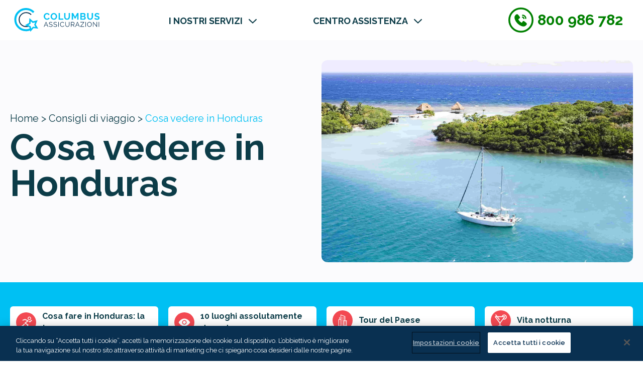

--- FILE ---
content_type: text/html; charset=utf-8
request_url: https://www.columbusassicurazioni.it/consigli-di-viaggio/destinazioni/centro-sud-america/honduras/honduras-stato/cosa-vedere-in-honduras/
body_size: 16730
content:

<!DOCTYPE html>
<html lang="it">
<head>
    <meta charset="UTF-8">
    <meta name="viewport" content="width=device-width, initial-scale=1.0">
    <title>Cosa vedere in Honduras | Guida di Viaggio</title>
    <meta name="description" content="“Cosa vedere in Honduras”: leggi tutte le attrazioni più importanti che offre la città, dai musei alla vita notturna, senza dimenticare tour ed escursioni"/>
    <meta name="keywords" content=""/>
    <link rel="canonical" href="https://www.columbusassicurazioni.it/guide-di-viaggio/centro-sud-america/honduras/honduras-stato/cosa-vedere-in-honduras/" />
    <link rel="alternate" hreflang="it-it" href="https://www.columbusassicurazioni.it/consigli-di-viaggio/destinazioni/centro-sud-america/honduras/honduras-stato/cosa-vedere-in-honduras/" />

    <link rel="apple-touch-icon" sizes="180x180" href="/apple-touch-icon.png?v=2">
    <link rel="icon" type="image/png" sizes="32x32" href="/favicon-32x32.png?v=2">
    <link rel="icon" type="image/png" sizes="16x16" href="/favicon-16x16.png?v=2">
    <link rel="icon" type="image/png" href="/favicon.ico?v=2">
    <link rel="manifest" href="/site.webmanifest">

        <meta property="og:title" content=""/>
        <meta property="og:description" content=""/>
    <link rel="preconnect" href="https://fonts.googleapis.com" />
    <link rel="preconnect" crossorigin href="https://fonts.gstatic.com" />

    <link rel="preload" as="style" fetchpriority="high" href="https://fonts.googleapis.com/css2?family=Raleway:wght@400;500;600;700;800;900&amp;display=swap" />
    <link rel="stylesheet" media="all" fetchpriority="high" href="https://fonts.googleapis.com/css2?family=Raleway:wght@400;500;600;700;800;900&amp;display=swap" />
    <link rel="preload" as="image" href="/media/l45putow/link-logosvg.svg?v=Lrn-qOsZCSzrvQ8vxRY4Tfr9noeQCqlaKF9cAZxSKyk" />
    <link rel="stylesheet" href="/dist/css/styles.min.css?v=639042199042587847" />
    
  <link rel="preload" as="style" href="/old_qq/uk.min.css" />
  <link rel="preload" as="style" href="/old_qq/uk_date_picker.css" />
  <link rel="stylesheet" href="/old_qq/uk.min.css?v=nk6p8lXd-ciTVfgvlxGbiDPzBAy3S4-ih5-MXVCFK4g" />
  <link rel="stylesheet" href="/old_qq/uk_date_picker.css?v=0P4AiZrQYHMSbQFkM_tFQchfRW-65uZVURdKUSt8HNM" />


    <style>
        :root {
            --secondary-color: #00c0f3;
            --tertiary-color: #ffffff;
            --background-color: #fbfbfd;
            --primary-color: #00c0f3;
        }
    </style>

    
		<link rel="preload" as="image" href="/media/edoho0uz/t3.webp" />
		<meta property="og:image" content="/media/edoho0uz/t3.webp" />



<!-- GTM-->
<noscript>
  <iframe src="//www.googletagmanager.com/ns.html?id=GTM-WKK42Z" height="0" width="0"
    style="display:none;visibility:hidden"></iframe>
</noscript>
<script type="text/javascript" defer async>
  (function (w, d, s, l, i) {
    w[l] = w[l] || [];
    w[l].push({
      'gtm.start': new Date().getTime(),
      event: 'gtm.js'
    });
    var f = d.getElementsByTagName(s)[0],
      j = d.createElement(s),
      dl = l != 'dataLayer' ? '&l=' + l : '';
    j.async = true;
    j.src = '//www.googletagmanager.com/gtm.js?id=' + i + dl;
    f.parentNode.insertBefore(j, f);
  })(window, document, 'script', 'dataLayer', 'GTM-WKK42Z');

  window.dataLayer = window.dataLayer || [];
  function gtag() { dataLayer.push(arguments); }
  gtag('js', new Date());
  gtag('config', 'GTM-WKK42Z');

    window.appInsightConnectionString = 'InstrumentationKey=de840b39-5c0a-44d3-816f-86570bfcb455;IngestionEndpoint=https://uksouth-1.in.applicationinsights.azure.com/;LiveEndpoint=https://uksouth.livediagnostics.monitor.azure.com/;ApplicationId=cc6461e1-ba23-4e7c-a0fb-481ddd1c3693';
</script>
<!-- End GTM-->
</head>
<body class="relative font-body h-full w-full overflow-x-hidden it index">


<header class="bg-white ">
   <nav class="relative z-[999] xl:hidden" id="navigation">
      <div class="w-full flex-col xl:flex-row flex justify-between items-start xl:items-stretch ">
         <div id="mobile__header" class="w-full relative xl:hidden flex items-center justify-between py-2 pl-2 z-10 bg-white">
            <div class="h-16 w-16  md:w-20"></div>
            <div class="nav-menu__btn hamburger-icon closed flex items-center justify-center xl:hidden mr-2 pt-3 "
               id="icon">
               <div class="nav-menu__btn__icon-1" id="a"></div>
               <div class="nav-menu__btn__icon-2" id="b"></div>
               <div class="nav-menu__btn__icon-3" id="c"></div>
               <div class="clear"></div>
            </div>
            <a href="/" class=" pt-1  pr-5">
            <img class="h-12 xl:h-16 w-auto" height='60' width='217' src="/media/l45putow/link-logosvg.svg?v=Lrn-qOsZCSzrvQ8vxRY4Tfr9noeQCqlaKF9cAZxSKyk" alt="Link &#x2192; Logo.Svg" title="Link &#x2192; Logo.Svg" fetchpriority="high" />            
            </a>
         </div>
         <div id="menu" class="w-full flex-1 hidden xl:flex justify-around  bg-white z-[9999]">
            <div class="flex-1 bg-white"></div>
            <div class="xxl:max-w-7xl xl:max-w-7xl md:px-5 w-full bg-white xl:flex justify-between  gap-5 " >
            <div class="items-center justify-start py-2 bg-white pl-2 z-10 hidden xl:flex pb-5 -mt-3 nav-logo">
               <a href="/" class=" pt-3 ">
               <img class="h-12 xl:h-16 w-auto" height='100' width='100' src="/media/l45putow/link-logosvg.svg?v=Lrn-qOsZCSzrvQ8vxRY4Tfr9noeQCqlaKF9cAZxSKyk" alt="Link &#x2192; Logo.Svg" title="Link &#x2192; Logo.Svg" fetchpriority="high" />               </a>
            </div>
            <ul class="drop-down__slide max-w-full  xl:flex items-stretch justify-center pt-1 px-3 bg-white  xl:mx-5 max-h-screen overflow-y-scroll overflow-x-auto lg:overflow-y-hidden lg:overflow-x-hidden h-full">
                           <li class="header drop-down__menu group px-4 md:pr-8 md:my-0 bg-white  overflow-hidden  ">
                              <div
                                 class="drop-down__title xl:mx-3 bg-white py-4 xl:py-0 xl:px-5 xl:p-0 xl:m-0 h-full  border-b-2 xl:border-none flex items-center justify-between xl:justify-start text-[#0C3C48] content-center focus:text-[#00C0F3] md:hover:text-[#00C0F3]">
                                 <div class="flex justify-between items-center w-full">
                                    <a id="Umbraco.Cms.Core.Models.Link" href="/"
                                       class="title pr-1 text-[#0C3C48]  text-lg text-inherit mr-2 font-bold   xl:group-hover:text-primary-color">
                                    I NOSTRI SERVIZI
                                    </a>
                                    <div class="expand-collapse-container flex-1 justify-end flex">
                                       <img
                                          class="xl:group-hover:hidden text-inherit drop-down__menu-svg--close z-[1000]"
                                          src="/images/dropdown-close.svg"
                                          alt="Close menu"
                                          width="16"
                                          height="10"
                                          loading="lazy" />
                                       <img
                                          class="hidden xl:group-hover:block text-inherit drop-down__menu-svg--open z-[1000]"
                                          src="/images/dropdown-open.svg"
                                          alt="Open menu"
                                          width="16"
                                          height="10"
                                          loading="lazy" />
                                    </div>
                                 </div>
                              </div>
                              <ul
                                 class="z-0 drop-down__menu-content max-h-0 lg:max-h-max accordion__content xl:absolute header-content p-header-nav__menu xl:left-0 xl:right-0 rounded-b-[40px] xl:pb-10 bg-white w-full hidden xl:group-hover:flex group-hover:flex-col xl:group-hover:flex-row xl:group-hover:items-start group-hover:items-start xl:group-hover:justify-center group-hover:justify-stretch xl:group-hover:gap-3 group-hover:gap-3 ">
                                 <div
                                    class="relative drop-down__menu-inner-container h-full xl:group-hover:flex group-hover:justify-center  xl:group-hover:gap-3 group-hover:gap-3">

                              <div class="xl:w-1/8 flex xl:w-1/8">
                              </div>


                                          <div
                                          class=" relative md:mx-0 drop-down__submenu--link flex flex-col xl:flex-row justify-center col-span-4  w-full my-3 xl:my-0">
                                                   <div class="flex md:mr-5 lg:mr-12 flex-col  mt-3 md:mt-0">

                                                               <div class="flex flex-col text-[#0C3C48] font-bold text-xl md:text-2xl mb-4 md:mb-2">
                                                                  <p class="">4 Assicurazioni Viaggio</p>
                                                                  <hr class=w-11/12 max-w-xs />
                                                               </div>
                                                            <div class="ml-3 md:ml-0 flex w-full xl:px-0 xl:mx-0 my-1 nav-item-container z-50">
                                                               <div class="flex items-center justify-center my-1 pr-5 z-0">
                                                                  <a href="/assicurazione-sanitaria-viaggio/"
                                                                     class='child-link__title text-[#0C3C48]
 flex items-end hover:text-[#00C0F3] text-[16px] nav-menu-title font-medium xl:font-bold xl:text-base min-w-[200px]'>
                  <span class='font-extrabold text-[#F34952] group-[one]-hover:text-[#00C0F3] child-link__prefix  hover:no-underline pb-0.5 -my-1 text-lg pr-2'>A</span>( assistenza medica )
                <div class="ml-2 nav-menu-icon mt-1 hidden  items-end pb-1">

                                                                     <img src="/images/arrow-right.svg" alt="Arrow right" width="9" height="16" loading="lazy" />
                                                                  </div>
                                                                  </a>
                                                               </div>
                                                            </div>
                                                            <div class="ml-3 md:ml-0 flex w-full xl:px-0 xl:mx-0 my-1 nav-item-container z-50">
                                                               <div class="flex items-center justify-center my-1 pr-5 z-0">
                                                                  <a href="/bagaglio/"
                                                                     class='child-link__title text-[#0C3C48]
 flex items-end hover:text-[#00C0F3] text-[16px] nav-menu-title font-medium xl:font-bold xl:text-base min-w-[200px]'>
                  <span class='font-extrabold text-[#F34952] group-[one]-hover:text-[#00C0F3] child-link__prefix  hover:no-underline pb-0.5 -my-1 text-lg pr-2'>B</span>( bagaglio  smarrito )
                <div class="ml-2 nav-menu-icon mt-1 hidden  items-end pb-1">

                                                                     <img src="/images/arrow-right.svg" alt="Arrow right" width="9" height="16" loading="lazy" />
                                                                  </div>
                                                                  </a>
                                                               </div>
                                                            </div>
                                                            <div class="ml-3 md:ml-0 flex w-full xl:px-0 xl:mx-0 my-1 nav-item-container z-50">
                                                               <div class="flex items-center justify-center my-1 pr-5 z-0">
                                                                  <a href="/annullamento-viaggio/"
                                                                     class='child-link__title text-[#0C3C48]
 flex items-end hover:text-[#00C0F3] text-[16px] nav-menu-title font-medium xl:font-bold xl:text-base min-w-[200px]'>
                  <span class='font-extrabold text-[#F34952] group-[one]-hover:text-[#00C0F3] child-link__prefix  hover:no-underline pb-0.5 -my-1 text-lg pr-2'>C</span>( cancellazione )
                <div class="ml-2 nav-menu-icon mt-1 hidden  items-end pb-1">

                                                                     <img src="/images/arrow-right.svg" alt="Arrow right" width="9" height="16" loading="lazy" />
                                                                  </div>
                                                                  </a>
                                                               </div>
                                                            </div>
                                                            <div class="ml-3 md:ml-0 flex w-full xl:px-0 xl:mx-0 my-1 nav-item-container z-50">
                                                               <div class="flex items-center justify-center my-1 pr-5 z-0">
                                                                  <a href="/multiviaggio/"
                                                                     class='child-link__title text-[#0C3C48]
 flex items-end hover:text-[#00C0F3] text-[16px] nav-menu-title font-medium xl:font-bold xl:text-base min-w-[200px]'>
                  <span class='font-extrabold text-[#F34952] group-[one]-hover:text-[#00C0F3] child-link__prefix  hover:no-underline pb-0.5 -my-1 text-lg pr-2'>AN</span>( annuale multiviaggio )
                <div class="ml-2 nav-menu-icon mt-1 hidden  items-end pb-1">

                                                                     <img src="/images/arrow-right.svg" alt="Arrow right" width="9" height="16" loading="lazy" />
                                                                  </div>
                                                                  </a>
                                                               </div>
                                                            </div>
                                                   </div>
                                                   <div class="flex md:mr-5 lg:mr-12 flex-col  mt-3 md:mt-0">

                                                               <div class="flex flex-col text-[#0C3C48] font-bold text-xl md:text-2xl mb-4 md:mb-2">
                                                                  <p class="">4 Estensioni</p>
                                                                  <hr class=w-11/12 max-w-xs />
                                                               </div>
                                                            <div class="ml-3 md:ml-0 flex w-full xl:px-0 xl:mx-0 my-1 nav-item-container z-50">
                                                               <div class="flex items-center justify-center my-1 pr-5 z-0">
                                                                           <img class="w-6 h-6 border-none outline-0 " src="/media/r5slqoz1/game-icons_pay-money.svg" alt="Game Icons Pay Money" loading="lazy" width='100' height='100' />
                                                                  <a href="/zero-franchigia/"
                                                                     class='child-link__title text-[#0C3C48]
 flex items-end hover:text-[#00C0F3] text-[16px] nav-menu-title font-medium xl:font-bold xl:text-base min-w-[200px]'>
                  <span class='font-extrabold text-[#F34952] group-[one]-hover:text-[#00C0F3] child-link__prefix  hover:no-underline pb-0.5 -my-1 text-lg pr-2'></span>Zero franchigia
                <div class="ml-2 nav-menu-icon mt-1 hidden  items-end pb-1">

                                                                     <img src="/images/arrow-right.svg" alt="Arrow right" width="9" height="16" loading="lazy" />
                                                                  </div>
                                                                  </a>
                                                               </div>
                                                            </div>
                                                            <div class="ml-3 md:ml-0 flex w-full xl:px-0 xl:mx-0 my-1 nav-item-container z-50">
                                                               <div class="flex items-center justify-center my-1 pr-5 z-0">
                                                                           <img class="w-6 h-6 border-none outline-0 " src="/media/lpoedyr0/lucide_bike.svg" alt="Lucide Bike" loading="lazy" width='100' height='100' />
                                                                  <a href="/estensione-sport/"
                                                                     class='child-link__title text-[#0C3C48]
 flex items-end hover:text-[#00C0F3] text-[16px] nav-menu-title font-medium xl:font-bold xl:text-base min-w-[200px]'>
                  <span class='font-extrabold text-[#F34952] group-[one]-hover:text-[#00C0F3] child-link__prefix  hover:no-underline pb-0.5 -my-1 text-lg pr-2'></span>Estensione Sport
                <div class="ml-2 nav-menu-icon mt-1 hidden  items-end pb-1">

                                                                     <img src="/images/arrow-right.svg" alt="Arrow right" width="9" height="16" loading="lazy" />
                                                                  </div>
                                                                  </a>
                                                               </div>
                                                            </div>
                                                            <div class="ml-3 md:ml-0 flex w-full xl:px-0 xl:mx-0 my-1 nav-item-container z-50">
                                                               <div class="flex items-center justify-center my-1 pr-5 z-0">
                                                                           <img class="w-6 h-6 border-none outline-0 " src="/media/3ltfgyai/vector.svg" alt="Vector" loading="lazy" width='100' height='100' />
                                                                  <a href="/estensione-sci-e-snowboard/"
                                                                     class='child-link__title text-[#0C3C48]
 flex items-end hover:text-[#00C0F3] text-[16px] nav-menu-title font-medium xl:font-bold xl:text-base min-w-[200px]'>
                  <span class='font-extrabold text-[#F34952] group-[one]-hover:text-[#00C0F3] child-link__prefix  hover:no-underline pb-0.5 -my-1 text-lg pr-2'></span>Estensione Sci e Snowboard
                <div class="ml-2 nav-menu-icon mt-1 hidden  items-end pb-1">

                                                                     <img src="/images/arrow-right.svg" alt="Arrow right" width="9" height="16" loading="lazy" />
                                                                  </div>
                                                                  </a>
                                                               </div>
                                                            </div>
                                                            <div class="ml-3 md:ml-0 flex w-full xl:px-0 xl:mx-0 my-1 nav-item-container z-50">
                                                               <div class="flex items-center justify-center my-1 pr-5 z-0">
                                                                           <img class="w-6 h-6 border-none outline-0 " src="/media/gldhdxtn/blue-1.svg" alt="Blue (1)" loading="lazy" width='100' height='100' />
                                                                  <a href="/estensione-smartphone-e-tablet/"
                                                                     class='child-link__title text-[#0C3C48]
 flex items-end hover:text-[#00C0F3] text-[16px] nav-menu-title font-medium xl:font-bold xl:text-base min-w-[200px]'>
                  <span class='font-extrabold text-[#F34952] group-[one]-hover:text-[#00C0F3] child-link__prefix  hover:no-underline pb-0.5 -my-1 text-lg pr-2'></span>Estensione Smartphone, tablet e fotocamera
                <div class="ml-2 nav-menu-icon mt-1 hidden  items-end pb-1">

                                                                     <img src="/images/arrow-right.svg" alt="Arrow right" width="9" height="16" loading="lazy" />
                                                                  </div>
                                                                  </a>
                                                               </div>
                                                            </div>
                                                   </div>
                                       </div>
                              </div>
                                 </ul>
                           </li>
                           <li class="header drop-down__menu group px-4 md:pr-8 md:my-0 bg-white  overflow-hidden  ">
                              <div
                                 class="drop-down__title xl:mx-3 bg-white py-4 xl:py-0 xl:px-5 xl:p-0 xl:m-0 h-full  border-b-2 xl:border-none flex items-center justify-between xl:justify-start text-[#0C3C48] content-center focus:text-[#00C0F3] md:hover:text-[#00C0F3]">
                                 <div class="flex justify-between items-center w-full">
                                    <a id="Umbraco.Cms.Core.Models.Link" href="/centro-assistenza/"
                                       class="title pr-1 text-[#0C3C48]  text-lg text-inherit mr-2 font-bold   xl:group-hover:text-primary-color">
                                    CENTRO ASSISTENZA
                                    </a>
                                    <div class="expand-collapse-container flex-1 justify-end flex">
                                       <img
                                          class="xl:group-hover:hidden text-inherit drop-down__menu-svg--close z-[1000]"
                                          src="/images/dropdown-close.svg"
                                          alt="Close menu"
                                          width="16"
                                          height="10"
                                          loading="lazy" />
                                       <img
                                          class="hidden xl:group-hover:block text-inherit drop-down__menu-svg--open z-[1000]"
                                          src="/images/dropdown-open.svg"
                                          alt="Open menu"
                                          width="16"
                                          height="10"
                                          loading="lazy" />
                                    </div>
                                 </div>
                              </div>
                              <ul
                                 class="z-0 drop-down__menu-content max-h-0 lg:max-h-max accordion__content xl:absolute header-content p-header-nav__menu xl:left-0 xl:right-0 rounded-b-[40px] xl:pb-10 bg-white w-full hidden xl:group-hover:flex group-hover:flex-col xl:group-hover:flex-row xl:group-hover:items-start group-hover:items-start xl:group-hover:justify-center group-hover:justify-stretch xl:group-hover:gap-3 group-hover:gap-3 ">
                                 <div
                                    class="relative drop-down__menu-inner-container h-full xl:group-hover:flex group-hover:justify-center  xl:group-hover:gap-3 group-hover:gap-3">

                              <div class="xl:w-1/8 flex xl:w-1/8">
                              </div>


                                          <div
                                          class=" relative md:mx-0 drop-down__submenu--link flex flex-col xl:flex-row justify-center col-span-4  w-full mb-3 xl:my-0">
                                                   <div class="flex md:mr-5 lg:mr-12 flex-col   md:mt-0">

                                                               <div class="flex flex-col text-[#0C3C48] font-bold text-xl md:text-2xl mb-4 md:mb-2">
                                                                  <p class=""></p>
                                                                  <hr class=hidden />
                                                               </div>
                                                            <div class="ml-3 md:ml-0 flex w-full xl:px-0 xl:mx-0 my-1 nav-item-container z-50">
                                                               <div class="flex items-center justify-center my-1 pr-5 z-0">
                                                                           <img class="w-6 h-6 border-none outline-0 " src="/media/mzsg1bqf/fluent-emoji-high-contrast_baggage-claim.svg" alt="Fluent Emoji High Contrast Baggage Claim" loading="lazy" width='100' height='100' />
                                                                  <a href="/come-aprire-un-sinistro/"
                                                                     class='child-link__title text-[#0C3C48]
 flex items-end hover:text-[#00C0F3] text-[16px] nav-menu-title font-medium xl:font-bold xl:text-base min-w-[200px]'>
                  <span class='font-extrabold text-[#F34952] group-[one]-hover:text-[#00C0F3] child-link__prefix  hover:no-underline pb-0.5 -my-1 text-lg pr-2'></span>Apri sinistro
                <div class="ml-2 nav-menu-icon mt-1 hidden  items-end pb-1">

                                                                     <img src="/images/arrow-right.svg" alt="Arrow right" width="9" height="16" loading="lazy" />
                                                                  </div>
                                                                  </a>
                                                               </div>
                                                            </div>
                                                            <div class="ml-3 md:ml-0 flex w-full xl:px-0 xl:mx-0 my-1 nav-item-container z-50">
                                                               <div class="flex items-center justify-center my-1 pr-5 z-0">
                                                                           <img class="w-6 h-6 border-none outline-0 " src="/media/cwhngdz3/vector.svg" alt="Vector (2)" loading="lazy" width='100' height='100' />
                                                                  <a href="/centro-assistenza/pianifica-viaggio/"
                                                                     class='child-link__title text-[#0C3C48]
 flex items-end hover:text-[#00C0F3] text-[16px] nav-menu-title font-medium xl:font-bold xl:text-base min-w-[200px]'>
                  <span class='font-extrabold text-[#F34952] group-[one]-hover:text-[#00C0F3] child-link__prefix  hover:no-underline pb-0.5 -my-1 text-lg pr-2'></span>Pianifica Viaggio
                <div class="ml-2 nav-menu-icon mt-1 hidden  items-end pb-1">

                                                                     <img src="/images/arrow-right.svg" alt="Arrow right" width="9" height="16" loading="lazy" />
                                                                  </div>
                                                                  </a>
                                                               </div>
                                                            </div>
                                                            <div class="ml-3 md:ml-0 flex w-full xl:px-0 xl:mx-0 my-1 nav-item-container z-50">
                                                               <div class="flex items-center justify-center my-1 pr-5 z-0">
                                                                           <img class="w-6 h-6 border-none outline-0 " src="/media/hoiefvkd/tabler_plane-inflight.svg" alt="Tabler Plane Inflight" loading="lazy" width='100' height='100' />
                                                                  <a href="/centro-assistenza/prima-del-viaggio/"
                                                                     class='child-link__title text-[#0C3C48]
 flex items-end hover:text-[#00C0F3] text-[16px] nav-menu-title font-medium xl:font-bold xl:text-base min-w-[200px]'>
                  <span class='font-extrabold text-[#F34952] group-[one]-hover:text-[#00C0F3] child-link__prefix  hover:no-underline pb-0.5 -my-1 text-lg pr-2'></span>Prima del viaggio
                <div class="ml-2 nav-menu-icon mt-1 hidden  items-end pb-1">

                                                                     <img src="/images/arrow-right.svg" alt="Arrow right" width="9" height="16" loading="lazy" />
                                                                  </div>
                                                                  </a>
                                                               </div>
                                                            </div>
                                                            <div class="ml-3 md:ml-0 flex w-full xl:px-0 xl:mx-0 my-1 nav-item-container z-50">
                                                               <div class="flex items-center justify-center my-1 pr-5 z-0">
                                                                           <img class="w-6 h-6 border-none outline-0 " src="/media/41ynql41/vector-1.svg" alt="Vector 1 (1)" loading="lazy" width='100' height='100' />
                                                                  <a href="/centro-assistenza/durante-il-viaggio/"
                                                                     class='child-link__title text-[#0C3C48]
 flex items-end hover:text-[#00C0F3] text-[16px] nav-menu-title font-medium xl:font-bold xl:text-base min-w-[200px]'>
                  <span class='font-extrabold text-[#F34952] group-[one]-hover:text-[#00C0F3] child-link__prefix  hover:no-underline pb-0.5 -my-1 text-lg pr-2'></span>Durante il viaggio
                <div class="ml-2 nav-menu-icon mt-1 hidden  items-end pb-1">

                                                                     <img src="/images/arrow-right.svg" alt="Arrow right" width="9" height="16" loading="lazy" />
                                                                  </div>
                                                                  </a>
                                                               </div>
                                                            </div>
                                                            <div class="ml-3 md:ml-0 flex w-full xl:px-0 xl:mx-0 my-1 nav-item-container z-50">
                                                               <div class="flex items-center justify-center my-1 pr-5 z-0">
                                                                           <img class="w-6 h-6 border-none outline-0 " src="/media/obohrevu/bxs_plane-land.svg" alt="Bxs Plane Land" loading="lazy" width='100' height='100' />
                                                                  <a href="/centro-assistenza/rientro-dal-viaggio/"
                                                                     class='child-link__title text-[#0C3C48]
 flex items-end hover:text-[#00C0F3] text-[16px] nav-menu-title font-medium xl:font-bold xl:text-base min-w-[200px]'>
                  <span class='font-extrabold text-[#F34952] group-[one]-hover:text-[#00C0F3] child-link__prefix  hover:no-underline pb-0.5 -my-1 text-lg pr-2'></span>Rientro dal  viaggio
                <div class="ml-2 nav-menu-icon mt-1 hidden  items-end pb-1">

                                                                     <img src="/images/arrow-right.svg" alt="Arrow right" width="9" height="16" loading="lazy" />
                                                                  </div>
                                                                  </a>
                                                               </div>
                                                            </div>
                                                   </div>
                                       </div>
                              </div>
                                 </ul>
                           </li>
               <li class="mx-auto flex my-5 justify-center">
                  <div class="nav-menu__phone-number flex xl:hidden mx-5 items-center ">
                     <div>
                        <a href="tel:800 986 782">
                           <div class="">
                              <img src="/images/phone-icon.svg" alt="Phone" width="30" height="30" loading="lazy" />
                           </div>
                        </a>
                     </div>
                     <a href="tel:800 986 782">
                        <p class=" xl:hidden ml-2 text-[#008000] font-bold text-2xl">
                              800 986 782
                        </p> 
                     </a>
                  </div>
               </li>
            </ul>
            <div class="flex items-center bg-white nav-info">
               <div class="nav-menu__phone-number items-center hidden xl:flex mx-5 ">
                  <div>
                     <a href="tel:800 986 782">
                        <div class="">
                           <img src="/images/phone-icon-large.svg" alt="Phone" width="50" height="50" loading="lazy" />
                        </div>
                     </a>
                  </div>
                  <a href="tel:800 986 782">
                     <p class="hidden xl:block text-lg ml-2 lg:text-3xl text-[#008000] font-bold">
                           800 986 782
                     </p>
                  </a>
               </div>
            </div>
            </div>
            <div class="flex-1 bg-white"></div>
         </div>
      </div>
   </nav>


   <div class="relative z-[9999]" >
      <div class="w-full flex-col xl:flex-row hidden xl:flex justify-between items-start xl:items-stretch ">
         <div  class="w-full flex-1 hidden xl:flex justify-around  bg-white z-[99999]">
            <div class="flex-1 bg-white"></div>
            <div class="xxl:max-w-7xl xl:max-w-7xl md:px-5 w-full bg-white xl:flex justify-between  gap-5 max-w-xl:min-h-screen" >
            <div class="items-center justify-start py-4 bg-white pl-2 z-10 hidden xl:flex div-logo">
               <a href="/">
               <img loading="lazy" class="h-12 xl:h-13 w-auto"
                  src="/media/l45putow/link-logosvg.svg"
                  alt="Link &#x2192; Logo.Svg" title="Link &#x2192; Logo.Svg"
                  height='100'
                  width='100'
                  asp-asp-append-version="true" />               </a>
            </div>
            <ul class="xl:flex items-stretch justify-center pt-1 px-3 bg-white  xl:mx-5 max-h-screen overflow-y-scroll overflow-x-auto lg:overflow-y-hidden lg:overflow-x-hidden">
                           <li class=" drop-down__menu-desktop group px-4 md:pr-8 md:my-0 bg-white  overflow-hidden">
                              <div
                                 class="drop-down__title xl:mx-3 bg-white py-4 xl:py-0 xl:px-5 xl:p-0 xl:m-0 h-full  border-b-2 xl:border-none flex items-center justify-between xl:justify-start text-[#0C3C48] content-center focus:text-[#00C0F3] md:hover:text-[#00C0F3]">
                                 <div class="flex justify-between items-center w-full">
                                   <a id="/" href="/"
                                       class="title pr-1 text-[#0C3C48]  text-lg text-inherit mr-2 font-bold   xl:group-hover:text-primary-color">
                                    I NOSTRI SERVIZI
                                    </a>
                                    <img
                                       class="xl:group-hover:hidden text-inherit drop-down__menu-svg--close z-[1000]"
                                       src="/images/dropdown-close.svg"
                                       alt="Close menu"
                                       width="16"
                                       height="10"
                                       loading="lazy" />
                                    <img
                                       class="hidden xl:group-hover:block text-inherit drop-down__menu-svg--open group-hover:fill-[#00C0F3]  z-[1000]"
                                       src="/images/dropdown-open.svg"
                                       alt="Open menu"
                                       width="16"
                                       height="10"
                                       loading="lazy" />
                                 </div>
                              </div>
                              <ul
                                 class="z-0 drop-down__menu-content-desktop max-h-0 lg:max-h-max accordion__content xl:absolute header-content p-header-nav__menu xl:left-0 xl:right-0 rounded-b-[40px] xl:pb-10 bg-white w-full hidden xl:group-hover:flex group-hover:flex-col xl:group-hover:flex-row justify-center gap-3 border-t-[1px] pt-6">
                                 <div
                                    class="relative drop-down__menu-inner-container h-full xl:group-hover:flex group-hover:justify-center  xl:group-hover:gap-3 group-hover:gap-3">

                                    <div class="xl:w-1/8 flex xl:w-1/8">
                                    </div>            
                                       <div
                                          class=" relative md:mx-0  drop-down__submenu--link justify-center col-span-4  w-full mx-auto flex my-3 xl:my-0 ">
                                             <div class="flex md:mr-5 lg:mr-12 flex-col mt-3 md:mt-0 ">

                                                      <div class="flex flex-col text-[#0C3C48] font-bold text-xl md:text-2xl mb-4 md:mb-2">
                                                         <p class="">4 Assicurazioni Viaggio</p>
                                                         <hr class='max-w-xs w-11/12 ' />
                                                      </div>
                                                   <div class="ml-3 md:ml-0 flex w-full xl:px-0 xl:mx-0 my-1 nav-item-container z-50">
                                                      <div class="flex items-center justify-center my-1 pr-5 z-0">
                                                         <a href="/assicurazione-sanitaria-viaggio/"
                                                            class='child-link__title text-[#0C3C48]
 flex items-end hover:text-[#00C0F3] text-[16px] nav-menu-title font-medium xl:font-bold xl:text-base min-w-[200px]'>
                                                            <span class='font-extrabold text-[#F34952] group-[one]-hover:text-[#00C0F3] child-link__prefix  hover:no-underline pb-0.5 -my-1 text-lg pr-2'>A</span>( assistenza medica )
                                                            <div class="ml-2 nav-menu-icon mt-1 hidden items-end pb-1">
                                                               <img src="/images/arrow-right.svg" alt="Arrow right" width="9" height="16" loading="lazy" />
                                                            </div>
                                                         </a>
                                                      </div>
                                                   </div>
                                                   <div class="ml-3 md:ml-0 flex w-full xl:px-0 xl:mx-0 my-1 nav-item-container z-50">
                                                      <div class="flex items-center justify-center my-1 pr-5 z-0">
                                                         <a href="/bagaglio/"
                                                            class='child-link__title text-[#0C3C48]
 flex items-end hover:text-[#00C0F3] text-[16px] nav-menu-title font-medium xl:font-bold xl:text-base min-w-[200px]'>
                                                            <span class='font-extrabold text-[#F34952] group-[one]-hover:text-[#00C0F3] child-link__prefix  hover:no-underline pb-0.5 -my-1 text-lg pr-2'>B</span>( bagaglio  smarrito )
                                                            <div class="ml-2 nav-menu-icon mt-1 hidden items-end pb-1">
                                                               <img src="/images/arrow-right.svg" alt="Arrow right" width="9" height="16" loading="lazy" />
                                                            </div>
                                                         </a>
                                                      </div>
                                                   </div>
                                                   <div class="ml-3 md:ml-0 flex w-full xl:px-0 xl:mx-0 my-1 nav-item-container z-50">
                                                      <div class="flex items-center justify-center my-1 pr-5 z-0">
                                                         <a href="/annullamento-viaggio/"
                                                            class='child-link__title text-[#0C3C48]
 flex items-end hover:text-[#00C0F3] text-[16px] nav-menu-title font-medium xl:font-bold xl:text-base min-w-[200px]'>
                                                            <span class='font-extrabold text-[#F34952] group-[one]-hover:text-[#00C0F3] child-link__prefix  hover:no-underline pb-0.5 -my-1 text-lg pr-2'>C</span>( cancellazione )
                                                            <div class="ml-2 nav-menu-icon mt-1 hidden items-end pb-1">
                                                               <img src="/images/arrow-right.svg" alt="Arrow right" width="9" height="16" loading="lazy" />
                                                            </div>
                                                         </a>
                                                      </div>
                                                   </div>
                                                   <div class="ml-3 md:ml-0 flex w-full xl:px-0 xl:mx-0 my-1 nav-item-container z-50">
                                                      <div class="flex items-center justify-center my-1 pr-5 z-0">
                                                         <a href="/multiviaggio/"
                                                            class='child-link__title text-[#0C3C48]
 flex items-end hover:text-[#00C0F3] text-[16px] nav-menu-title font-medium xl:font-bold xl:text-base min-w-[200px]'>
                                                            <span class='font-extrabold text-[#F34952] group-[one]-hover:text-[#00C0F3] child-link__prefix  hover:no-underline pb-0.5 -my-1 text-lg pr-2'>AN</span>( annuale multiviaggio )
                                                            <div class="ml-2 nav-menu-icon mt-1 hidden items-end pb-1">
                                                               <img src="/images/arrow-right.svg" alt="Arrow right" width="9" height="16" loading="lazy" />
                                                            </div>
                                                         </a>
                                                      </div>
                                                   </div>
                                             </div>
                                             <div class="flex md:mr-5 lg:mr-12 flex-col mt-3 md:mt-0 min-w-[415px]">

                                                      <div class="flex flex-col text-[#0C3C48] font-bold text-xl md:text-2xl mb-4 md:mb-2">
                                                         <p class="">4 Estensioni</p>
                                                         <hr class='max-w-xs w-11/12 ' />
                                                      </div>
                                                   <div class="ml-3 md:ml-0 flex w-full xl:px-0 xl:mx-0 my-1 nav-item-container z-50">
                                                      <div class="flex items-center justify-center my-1 pr-5 z-0">
                                                               <img class="w-6 h-6 border-none outline-0 fill-white" src="/media/r5slqoz1/game-icons_pay-money.svg" alt="Game Icons Pay Money" loading="lazy"  height='100' width='100' />
                                                         <a href="/zero-franchigia/"
                                                            class='child-link__title text-[#0C3C48]
 flex items-end hover:text-[#00C0F3] text-[16px] nav-menu-title font-medium xl:font-bold xl:text-base min-w-[200px]'>
                                                            <span class='font-extrabold text-[#F34952] group-[one]-hover:text-[#00C0F3] child-link__prefix  hover:no-underline pb-0.5 -my-1 text-lg pr-2'></span>Zero franchigia
                                                            <div class="ml-2 nav-menu-icon mt-1 hidden items-end pb-1">
                                                               <img src="/images/arrow-right.svg" alt="Arrow right" width="9" height="16" loading="lazy" />
                                                            </div>
                                                         </a>
                                                      </div>
                                                   </div>
                                                   <div class="ml-3 md:ml-0 flex w-full xl:px-0 xl:mx-0 my-1 nav-item-container z-50">
                                                      <div class="flex items-center justify-center my-1 pr-5 z-0">
                                                               <img class="w-6 h-6 border-none outline-0 fill-white" src="/media/lpoedyr0/lucide_bike.svg" alt="Lucide Bike" loading="lazy"  height='100' width='100' />
                                                         <a href="/estensione-sport/"
                                                            class='child-link__title text-[#0C3C48]
 flex items-end hover:text-[#00C0F3] text-[16px] nav-menu-title font-medium xl:font-bold xl:text-base min-w-[200px]'>
                                                            <span class='font-extrabold text-[#F34952] group-[one]-hover:text-[#00C0F3] child-link__prefix  hover:no-underline pb-0.5 -my-1 text-lg pr-2'></span>Estensione Sport
                                                            <div class="ml-2 nav-menu-icon mt-1 hidden items-end pb-1">
                                                               <img src="/images/arrow-right.svg" alt="Arrow right" width="9" height="16" loading="lazy" />
                                                            </div>
                                                         </a>
                                                      </div>
                                                   </div>
                                                   <div class="ml-3 md:ml-0 flex w-full xl:px-0 xl:mx-0 my-1 nav-item-container z-50">
                                                      <div class="flex items-center justify-center my-1 pr-5 z-0">
                                                               <img class="w-6 h-6 border-none outline-0 fill-white" src="/media/3ltfgyai/vector.svg" alt="Vector" loading="lazy"  height='100' width='100' />
                                                         <a href="/estensione-sci-e-snowboard/"
                                                            class='child-link__title text-[#0C3C48]
 flex items-end hover:text-[#00C0F3] text-[16px] nav-menu-title font-medium xl:font-bold xl:text-base min-w-[200px]'>
                                                            <span class='font-extrabold text-[#F34952] group-[one]-hover:text-[#00C0F3] child-link__prefix  hover:no-underline pb-0.5 -my-1 text-lg pr-2'></span>Estensione Sci e Snowboard
                                                            <div class="ml-2 nav-menu-icon mt-1 hidden items-end pb-1">
                                                               <img src="/images/arrow-right.svg" alt="Arrow right" width="9" height="16" loading="lazy" />
                                                            </div>
                                                         </a>
                                                      </div>
                                                   </div>
                                                   <div class="ml-3 md:ml-0 flex w-full xl:px-0 xl:mx-0 my-1 nav-item-container z-50">
                                                      <div class="flex items-center justify-center my-1 pr-5 z-0">
                                                               <img class="w-6 h-6 border-none outline-0 fill-white" src="/media/gldhdxtn/blue-1.svg" alt="Blue (1)" loading="lazy"  height='100' width='100' />
                                                         <a href="/estensione-smartphone-e-tablet/"
                                                            class='child-link__title text-[#0C3C48]
 flex items-end hover:text-[#00C0F3] text-[16px] nav-menu-title font-medium xl:font-bold xl:text-base min-w-[200px]'>
                                                            <span class='font-extrabold text-[#F34952] group-[one]-hover:text-[#00C0F3] child-link__prefix  hover:no-underline pb-0.5 -my-1 text-lg pr-2'></span>Estensione Smartphone, tablet e fotocamera
                                                            <div class="ml-2 nav-menu-icon mt-1 hidden items-end pb-1">
                                                               <img src="/images/arrow-right.svg" alt="Arrow right" width="9" height="16" loading="lazy" />
                                                            </div>
                                                         </a>
                                                      </div>
                                                   </div>
                                             </div>
                                       </div>
                                 </div>
                                 </ul>
                           </li>
                           <li class=" drop-down__menu-desktop group px-4 md:pr-8 md:my-0 bg-white  overflow-hidden">
                              <div
                                 class="drop-down__title xl:mx-3 bg-white py-4 xl:py-0 xl:px-5 xl:p-0 xl:m-0 h-full  border-b-2 xl:border-none flex items-center justify-between xl:justify-start text-[#0C3C48] content-center focus:text-[#00C0F3] md:hover:text-[#00C0F3]">
                                 <div class="flex justify-between items-center w-full">
                                   <a id="/centro-assistenza/" href="/centro-assistenza/"
                                       class="title pr-1 text-[#0C3C48]  text-lg text-inherit mr-2 font-bold   xl:group-hover:text-primary-color">
                                    CENTRO ASSISTENZA
                                    </a>
                                    <img
                                       class="xl:group-hover:hidden text-inherit drop-down__menu-svg--close z-[1000]"
                                       src="/images/dropdown-close.svg"
                                       alt="Close menu"
                                       width="16"
                                       height="10"
                                       loading="lazy" />
                                    <img
                                       class="hidden xl:group-hover:block text-inherit drop-down__menu-svg--open group-hover:fill-[#00C0F3]  z-[1000]"
                                       src="/images/dropdown-open.svg"
                                       alt="Open menu"
                                       width="16"
                                       height="10"
                                       loading="lazy" />
                                 </div>
                              </div>
                              <ul
                                 class="z-0 drop-down__menu-content-desktop max-h-0 lg:max-h-max accordion__content xl:absolute header-content p-header-nav__menu xl:left-0 xl:right-0 rounded-b-[40px] xl:pb-10 bg-white w-full hidden xl:group-hover:flex group-hover:flex-col xl:group-hover:flex-row justify-center gap-3 border-t-[1px] pt-6">
                                 <div
                                    class="relative drop-down__menu-inner-container h-full xl:group-hover:flex group-hover:justify-center  xl:group-hover:gap-3 group-hover:gap-3">

                                    <div class="xl:w-1/8 flex xl:w-1/8">
                                    </div>            
                                       <div
                                          class=" relative md:mx-0  drop-down__submenu--link justify-center col-span-4  w-full mx-auto flex my-3 xl:my-0 pl-64">
                                             <div class="flex md:mr-5 lg:mr-12 flex-col mt-3 md:mt-0 ">

                                                      <div class="flex flex-col text-[#0C3C48] font-bold text-xl md:text-2xl mb-4 md:mb-2">
                                                         <p class=""></p>
                                                         <hr class='hidden' />
                                                      </div>
                                                   <div class="ml-3 md:ml-0 flex w-full xl:px-0 xl:mx-0 my-1 nav-item-container z-50">
                                                      <div class="flex items-center justify-center my-1 pr-5 z-0">
                                                               <img class="w-6 h-6 border-none outline-0 fill-white" src="/media/mzsg1bqf/fluent-emoji-high-contrast_baggage-claim.svg" alt="Fluent Emoji High Contrast Baggage Claim" loading="lazy"  height='100' width='100' />
                                                         <a href="/come-aprire-un-sinistro/"
                                                            class='child-link__title text-[#0C3C48]
 flex items-end hover:text-[#00C0F3] text-[16px] nav-menu-title font-medium xl:font-bold xl:text-base min-w-[200px]'>
                                                            <span class='font-extrabold text-[#F34952] group-[one]-hover:text-[#00C0F3] child-link__prefix  hover:no-underline pb-0.5 -my-1 text-lg pr-2'></span>Apri sinistro
                                                            <div class="ml-2 nav-menu-icon mt-1 hidden items-end pb-1">
                                                               <img src="/images/arrow-right.svg" alt="Arrow right" width="9" height="16" loading="lazy" />
                                                            </div>
                                                         </a>
                                                      </div>
                                                   </div>
                                                   <div class="ml-3 md:ml-0 flex w-full xl:px-0 xl:mx-0 my-1 nav-item-container z-50">
                                                      <div class="flex items-center justify-center my-1 pr-5 z-0">
                                                               <img class="w-6 h-6 border-none outline-0 fill-white" src="/media/cwhngdz3/vector.svg" alt="Vector (2)" loading="lazy"  height='100' width='100' />
                                                         <a href="/centro-assistenza/pianifica-viaggio/"
                                                            class='child-link__title text-[#0C3C48]
 flex items-end hover:text-[#00C0F3] text-[16px] nav-menu-title font-medium xl:font-bold xl:text-base min-w-[200px]'>
                                                            <span class='font-extrabold text-[#F34952] group-[one]-hover:text-[#00C0F3] child-link__prefix  hover:no-underline pb-0.5 -my-1 text-lg pr-2'></span>Pianifica Viaggio
                                                            <div class="ml-2 nav-menu-icon mt-1 hidden items-end pb-1">
                                                               <img src="/images/arrow-right.svg" alt="Arrow right" width="9" height="16" loading="lazy" />
                                                            </div>
                                                         </a>
                                                      </div>
                                                   </div>
                                                   <div class="ml-3 md:ml-0 flex w-full xl:px-0 xl:mx-0 my-1 nav-item-container z-50">
                                                      <div class="flex items-center justify-center my-1 pr-5 z-0">
                                                               <img class="w-6 h-6 border-none outline-0 fill-white" src="/media/hoiefvkd/tabler_plane-inflight.svg" alt="Tabler Plane Inflight" loading="lazy"  height='100' width='100' />
                                                         <a href="/centro-assistenza/prima-del-viaggio/"
                                                            class='child-link__title text-[#0C3C48]
 flex items-end hover:text-[#00C0F3] text-[16px] nav-menu-title font-medium xl:font-bold xl:text-base min-w-[200px]'>
                                                            <span class='font-extrabold text-[#F34952] group-[one]-hover:text-[#00C0F3] child-link__prefix  hover:no-underline pb-0.5 -my-1 text-lg pr-2'></span>Prima del viaggio
                                                            <div class="ml-2 nav-menu-icon mt-1 hidden items-end pb-1">
                                                               <img src="/images/arrow-right.svg" alt="Arrow right" width="9" height="16" loading="lazy" />
                                                            </div>
                                                         </a>
                                                      </div>
                                                   </div>
                                                   <div class="ml-3 md:ml-0 flex w-full xl:px-0 xl:mx-0 my-1 nav-item-container z-50">
                                                      <div class="flex items-center justify-center my-1 pr-5 z-0">
                                                               <img class="w-6 h-6 border-none outline-0 fill-white" src="/media/41ynql41/vector-1.svg" alt="Vector 1 (1)" loading="lazy"  height='100' width='100' />
                                                         <a href="/centro-assistenza/durante-il-viaggio/"
                                                            class='child-link__title text-[#0C3C48]
 flex items-end hover:text-[#00C0F3] text-[16px] nav-menu-title font-medium xl:font-bold xl:text-base min-w-[200px]'>
                                                            <span class='font-extrabold text-[#F34952] group-[one]-hover:text-[#00C0F3] child-link__prefix  hover:no-underline pb-0.5 -my-1 text-lg pr-2'></span>Durante il viaggio
                                                            <div class="ml-2 nav-menu-icon mt-1 hidden items-end pb-1">
                                                               <img src="/images/arrow-right.svg" alt="Arrow right" width="9" height="16" loading="lazy" />
                                                            </div>
                                                         </a>
                                                      </div>
                                                   </div>
                                                   <div class="ml-3 md:ml-0 flex w-full xl:px-0 xl:mx-0 my-1 nav-item-container z-50">
                                                      <div class="flex items-center justify-center my-1 pr-5 z-0">
                                                               <img class="w-6 h-6 border-none outline-0 fill-white" src="/media/obohrevu/bxs_plane-land.svg" alt="Bxs Plane Land" loading="lazy"  height='100' width='100' />
                                                         <a href="/centro-assistenza/rientro-dal-viaggio/"
                                                            class='child-link__title text-[#0C3C48]
 flex items-end hover:text-[#00C0F3] text-[16px] nav-menu-title font-medium xl:font-bold xl:text-base min-w-[200px]'>
                                                            <span class='font-extrabold text-[#F34952] group-[one]-hover:text-[#00C0F3] child-link__prefix  hover:no-underline pb-0.5 -my-1 text-lg pr-2'></span>Rientro dal  viaggio
                                                            <div class="ml-2 nav-menu-icon mt-1 hidden items-end pb-1">
                                                               <img src="/images/arrow-right.svg" alt="Arrow right" width="9" height="16" loading="lazy" />
                                                            </div>
                                                         </a>
                                                      </div>
                                                   </div>
                                             </div>
                                       </div>
                                 </div>
                                 </ul>
                           </li>

            </ul>
            <div class="flex items-center bg-white nav-info">
               <div class="nav-menu__phone-number items-center hidden xl:flex mx-5 ">
                  <div>
                     <a href="tel:800 986 782">
                        <div class="">
                           <img src="/images/phone-icon-large.svg" alt="Phone" width="50" height="50" loading="lazy" />
                        </div>
                     </a>
                  </div>
                  <a href="tel:800 986 782">
                     <p class="hidden xl:block text-lg ml-2 lg:text-3xl text-[#008000] font-bold">
                           800 986 782
                     </p>
                  </a>
               </div>
            </div>
            </div>
            <div class="flex-1 bg-white"></div>
         </div>
      </div>
   </div>
</header>

<section class="bg-[#FBFBFD]">
	<div class="relative banner-background__container">
		<div class="grid max-w-7xl p-5 md:px-5 lg:py-10 mx-auto grid-cols-1 lg:grid-cols-2 w-full ">

			<div class=" flex flex-col w-full justify-center h-full">
				<div class="lg:pr-10">
					<p class="text-darkblue text-center lg:text-left text-base md:text-xl"><span><a href="/"
								class="hover:border-b-2 border-darkblue translate-x-1 decorated-link">Home
								></a></span> <span><a href="/consigli-di-viaggio/"
								class="hover:border-b-2 border-darkblue translate-x-1 ">Consigli di viaggio
								></a></span>
						<span class="text-primary-color">Cosa vedere in Honduras</span>
					</p>
					<h1
						class="text-darkblue my-5 max-w-3xl  text-[2.5rem] text-center lg:text-left lg:text-[4.5rem] leading-[1] mt-2 font-bold">
						Cosa vedere in Honduras</h1>
				</div>
			</div>
			<div>
				<img src="/media/edoho0uz/t3.webp" alt="t3.jpg (112)"
					title="t3.jpg (112)" class="w-full md:mx-auto object-cover rounded-xl h-auto"
					fetchpriority="high" width='3421'
					height='2224' />
			</div>
		</div>
	</div>
</section>

<section class="bg-primary-color">
	<div class=" max-w-7xl w-full px-5 py-5 lg:py-10 flex flex-col gap-6 mx-auto">
		<div class="py-2">
			<ul
				class="gap-4 md:gap-5 grid grid-cols-1 md:grid-cols-2 lg:grid-cols-3 xl:grid-cols-4 section-scroller-container">
						<li data-value="CosafareinHonduras-latop--"
							class=" bg-white rounded-md min-h-[64px] cursor-pointer card-navigator__nav hover:bg-darkblue group">
							<div class=" flex items-center h-full w-full px-1 md:px-3 py-1 md:py-2 box-border">
								<div class="ml-2 md:ml-0 w-10 h-10 bg-[#F34952] flex justify-center items-center rounded-full">
									<img src="/media/zorp4ohz/group-1.svg" alt="group-1.svg (321)" title="group-1.svg (321)" class="w-6 h-6"
										loading="lazy" />
								</div>
								<p class="text-darkblue group-hover:text-white text-base font-bold ml-3 pr-2 flex-1">
									Cosa fare in Honduras: la top 10</p>
							</div>
						</li>
						<li data-value="--luoghiassolutamentedavedere"
							class=" bg-white rounded-md min-h-[64px] cursor-pointer card-navigator__nav hover:bg-darkblue group">
							<div class=" flex items-center h-full w-full px-1 md:px-3 py-1 md:py-2 box-border">
								<div class="ml-2 md:ml-0 w-10 h-10 bg-[#F34952] flex justify-center items-center rounded-full">
									<img src="/media/u4eh54mo/ion_eye.svg" alt="ion_eye.svg (321)" title="ion_eye.svg (321)" class="w-6 h-6"
										loading="lazy" />
								</div>
								<p class="text-darkblue group-hover:text-white text-base font-bold ml-3 pr-2 flex-1">
									10 luoghi assolutamente da vedere</p>
							</div>
						</li>
						<li data-value="TourdelPaese"
							class=" bg-white rounded-md min-h-[64px] cursor-pointer card-navigator__nav hover:bg-darkblue group">
							<div class=" flex items-center h-full w-full px-1 md:px-3 py-1 md:py-2 box-border">
								<div class="ml-2 md:ml-0 w-10 h-10 bg-[#F34952] flex justify-center items-center rounded-full">
									<img src="/media/vrcb3i52/group.svg" alt="group.svg (321)" title="group.svg (321)" class="w-6 h-6"
										loading="lazy" />
								</div>
								<p class="text-darkblue group-hover:text-white text-base font-bold ml-3 pr-2 flex-1">
									Tour del Paese</p>
							</div>
						</li>
						<li data-value="Vitanotturna"
							class=" bg-white rounded-md min-h-[64px] cursor-pointer card-navigator__nav hover:bg-darkblue group">
							<div class=" flex items-center h-full w-full px-1 md:px-3 py-1 md:py-2 box-border">
								<div class="ml-2 md:ml-0 w-10 h-10 bg-[#F34952] flex justify-center items-center rounded-full">
									<img src="/media/erkay2ss/vector-1.svg" alt="vector-1.svg (2595)" title="vector-1.svg (2595)" class="w-6 h-6"
										loading="lazy" />
								</div>
								<p class="text-darkblue group-hover:text-white text-base font-bold ml-3 pr-2 flex-1">
									Vita notturna</p>
							</div>
						</li>
						<li data-value="Imuseipi&#xF9;importanti"
							class=" bg-white rounded-md min-h-[64px] cursor-pointer card-navigator__nav hover:bg-darkblue group">
							<div class=" flex items-center h-full w-full px-1 md:px-3 py-1 md:py-2 box-border">
								<div class="ml-2 md:ml-0 w-10 h-10 bg-[#F34952] flex justify-center items-center rounded-full">
									<img src="/media/pfrf5ld4/vector.svg" alt="vector.svg (822)" title="vector.svg (822)" class="w-6 h-6"
										loading="lazy" />
								</div>
								<p class="text-darkblue group-hover:text-white text-base font-bold ml-3 pr-2 flex-1">
									I musei pi&#xF9; importanti</p>
							</div>
						</li>
			</ul>
		</div>
		<div class="shadow-card p-5 md:p-8 bg-white rounded-xl ">
			<div
				class="text-darkblue font-medium text-base md:text-lg leading-loose markdown--product-tab markdown--loose">
				<p>Terra di contrasti, natura incontaminata e selvaggia, meravigliose spiagge e isole circondate dalla barriera corallina, l’<a href="https://www.columbusassicurazioni.it/guide-di-viaggio/centro-sud-america/Honduras/Honduras-Stato">Honduras</a> è un paese da scoprire nelle sue innumerevoli sfaccettature. Le splendide città, come l’ex capitale Comayagua e l’attuale Tegucigalpa, conservano affascinanti esempi di architettura coloniale, edifici storici e musei in cui scoprire le tradizioni delle popolazioni indigene che hanno abitato la regione in passato. L’<a href="https://www.columbusassicurazioni.it/guide-di-viaggio/centro-sud-america/Honduras/Honduras-Stato">Honduras</a> è considerato, infatti, la culla della popolazione Maya, le cui tracce sono ancora visibili, in special modo nelle suggestive rovine di Copán. Tantissimi i parchi naturali, le foreste pluviali che costituiscono oasi protette, il verde lussureggiante che ospita specie di animali in via di estinzione: non mancano le occasioni per escursioni avventurose ed emozionanti addentrandosi nel cuore della natura honduregna. Le coste e le isole al largo, invece, sono dei veri e propri paradisi caraibici: se le Bay Island sono la meta turistica preferita e sono località attrezzate per accogliere al meglio i visitatori, non si potrà rimanere immuni al fascino primitivo delle Cayos Cochinos, dove la natura regna sovrana eccetto che per una piccola comunità di pescatori indigeni. Le diverse sfaccettature agrodolci dell’<a href="https://www.columbusassicurazioni.it/guide-di-viaggio/centro-sud-america/Honduras/Honduras-Stato">Honduras</a> sapranno affascinare ogni visitatore, anche chi alla sera preferisce dedicarsi ad attività ludiche, assaporare i sapori locali e godere delle meraviglie del paese sino a tarda notte. Scopri di più sull’<a href="https://www.columbusassicurazioni.it/guide-di-viaggio/centro-sud-america/Honduras/Honduras-Stato">Honduras</a> leggendo la guida e ricorda che puoi scaricarla gratuitamente per portarla sempre con te.</p>
			</div>
		</div>

				<div id="CosafareinHonduras-latop--"
					class="bg-white shadow-card p-5 md:p-8 rounded-xl">
					<div class="flex flex-col-reverse justify-center items-center md:flex-row md:justify-start lg:mb-3">
						<div class="flex justify-center w-10 h-10 items-center bg-[#F34952] mb-2 md:my-0 rounded-full mr-3">
							<img loading="lazy" src="/media/zorp4ohz/group-1.svg" alt="group-1.svg (321)"
								title="group-1.svg (321)" class="w-6 h-6"
								width='0'
								height='0' />
						</div>
						<h2 class="text-[#183B56] font-bold mb-3 md:mb-0 text-3xl md:text-4xl text-center md:text-left">
							Cosa fare in Honduras: la top 10
						</h2>
					</div>
					<div
						class="text-[#183B56] font-medium leading-7 text-base md:text-lg markdown--product-tab markdown--loose">
						
<div class="weather-title">

</div>
<div class="weather-subtitle">
<p><strong style="font-weight: bolder;">1.</strong> Lanciarsi in un tuffo nelle acque cristalline di West Bay Beach, la spiaggia più celebre delle Bay Islands.<br> <strong style="font-weight: bolder;">2.</strong> Scoprire le origini della cultura Maya visitando le rovine di Copán.<br> <strong style="font-weight: bolder;">3.</strong> Nuotare insieme ai delfini al Roatán Institute for Marine Sciences.<br> 4. Fare birdwatching tra le oltre 400 specie individuate nei dintorni del Lago de Yojoa.<br> <strong style="font-weight: bolder;">5.</strong> Sentirsi moderni naufraghi sulle isole Cayos Cochinos, la quintessenza del paradiso tropicale.<br> <strong style="font-weight: bolder;">6.</strong> Scoprire la storia e il patrimonio culturale del paese nella ex capitale Comayagua.<br> <strong style="font-weight: bolder;">7.&nbsp;</strong>Assaggiare la Sopa de Caracol, il piatto tipico nazionale a base di molluschi e conchiglie con latte di cocco, patate e spezie.<br> <strong style="font-weight: bolder;">8.</strong> Avventurarsi in un'escursione nella foresta tropicale lungo le sponde del Río Plátano alla scoperta di specie animali e vegetali protette.<br> <strong style="font-weight: bolder;">9.</strong> Concedersi una dose di cultura locale con una visita al Museo dell'Identità Nazionale a Tegucigalpa.<br> <strong style="font-weight: bolder;">10.</strong> Fare incetta di souvenir e artigianato locale al Mercado Guamilito di San Pedro Sula.</p>
</div>
</div>
				</div>
				<div id="--luoghiassolutamentedavedere"
					class="bg-white shadow-card p-5 md:p-8 rounded-xl">
					<div class="flex flex-col-reverse justify-center items-center md:flex-row md:justify-start lg:mb-3">
						<div class="flex justify-center w-10 h-10 items-center bg-[#F34952] mb-2 md:my-0 rounded-full mr-3">
							<img loading="lazy" src="/media/u4eh54mo/ion_eye.svg" alt="ion_eye.svg (321)"
								title="ion_eye.svg (321)" class="w-6 h-6"
								width='0'
								height='0' />
						</div>
						<h2 class="text-[#183B56] font-bold mb-3 md:mb-0 text-3xl md:text-4xl text-center md:text-left">
							10 luoghi assolutamente da vedere
						</h2>
					</div>
					<div
						class="text-[#183B56] font-medium leading-7 text-base md:text-lg markdown--product-tab markdown--loose">
						
<div class="weather-title2">

</div>
<div class="weather-subtitle">
<p><strong style="font-weight: bolder;">1.&nbsp;</strong>Tegucigalpa<br> <strong style="font-weight: bolder;">2.</strong> Roatán<br> <strong style="font-weight: bolder;">3.</strong> Copán Ruinas<br> <strong style="font-weight: bolder;">4.&nbsp;</strong>Lago Yojoa<br> <strong style="font-weight: bolder;">5.</strong> Utila<br> <strong style="font-weight: bolder;">6.&nbsp;</strong>Punta Sal<br> 7. Cayos Cochinos<br> 8.&nbsp;Comayagua <br> <strong style="font-weight: bolder;">9.</strong> Pico Bonito National Park<br> <strong style="font-weight: bolder;">10.</strong> Riserva della biosfera del Río Plátano</p>
</div>
</div>
				</div>
				<div id="TourdelPaese"
					class="bg-white shadow-card p-5 md:p-8 rounded-xl">
					<div class="flex flex-col-reverse justify-center items-center md:flex-row md:justify-start lg:mb-3">
						<div class="flex justify-center w-10 h-10 items-center bg-[#F34952] mb-2 md:my-0 rounded-full mr-3">
							<img loading="lazy" src="/media/vrcb3i52/group.svg" alt="group.svg (321)"
								title="group.svg (321)" class="w-6 h-6"
								width='0'
								height='0' />
						</div>
						<h2 class="text-[#183B56] font-bold mb-3 md:mb-0 text-3xl md:text-4xl text-center md:text-left">
							Tour del Paese
						</h2>
					</div>
					<div
						class="text-[#183B56] font-medium leading-7 text-base md:text-lg markdown--product-tab markdown--loose">
						
<div class="weather-title">

<p><strong>Cayos Cochinos Tour: </strong>L'arcipelago delle Cayos Cochinos è un paradiso di natura lussureggiante, circondato dalla barriera corallina e da acque turchesi. Un tour giornaliero che attraversa il gruppo insulare, situato a nord-est di La Ceiba, abitato dagli indigeni (garifuna), non può non fare tappa nelle due isole principali Cayo Cochino Mayor e Cayo Cochino Menor. Immersioni, snorkeling, pesca, relax su spiagge bianchissime, escursioni alla ricerca del Boa constrictor rosa sono solo alcune delle attività con cui riempire la giornata.</p>
<p><strong>Pico Bonito National Park Tour: </strong>Un tour alla scoperta di uno dei più famosi parchi naturali in <a href="https://www.columbusassicurazioni.it/guide-di-viaggio/centro-sud-america/Honduras/Honduras-Stato">Honduras</a>. La maggior parte delle escursioni si concentra nelle due differenti zone: la Cangrejal River Valley dove è possibile dedicarsi al rafting tra le acque del fiume, al bird watching e alle escursioni nella foresta pluviale anche mediante teleferica; la zona nei dintorni di El Pino dove, invece, si trovano le celebri cascate di Rio Zacate circondate dalla pittoresca fauna locale, tra cui i tucani solforati e le scimmie dalla faccia bianca.</p>
<p><strong>Comaguaya Tour: </strong>situata in una vallata avente il medesimo nome, la cittadina di Comaguara racchiude immutato nei secoli il fascino coloniale della regione. Un tour di una giornata è il minimo per gustarsi i suoi monumenti, come la splendida Cattedrale, La Inmaculada Concepción e i molti edifici in stile coloniale tra cui Casa Real, la chiesa di La Merced, nonché il museo di antropologia, un “must” per scoprire la storia dell’<a href="https://www.columbusassicurazioni.it/guide-di-viaggio/centro-sud-america/Honduras/Honduras-Stato">Honduras</a> e delle sue popolazioni.</p>
</div>
</div>
				</div>
				<div id="Vitanotturna"
					class="bg-white shadow-card p-5 md:p-8 rounded-xl">
					<div class="flex flex-col-reverse justify-center items-center md:flex-row md:justify-start lg:mb-3">
						<div class="flex justify-center w-10 h-10 items-center bg-[#F34952] mb-2 md:my-0 rounded-full mr-3">
							<img loading="lazy" src="/media/erkay2ss/vector-1.svg" alt="vector-1.svg (2595)"
								title="vector-1.svg (2595)" class="w-6 h-6"
								width='0'
								height='0' />
						</div>
						<h2 class="text-[#183B56] font-bold mb-3 md:mb-0 text-3xl md:text-4xl text-center md:text-left">
							Vita notturna
						</h2>
					</div>
					<div
						class="text-[#183B56] font-medium leading-7 text-base md:text-lg markdown--product-tab markdown--loose">
						
<div class="weather-title2">

</div>
<div class="weather-subtitle">
<p>In <a href="https://www.columbusassicurazioni.it/guide-di-viaggio/centro-sud-america/Honduras/Honduras-Stato">Honduras</a> la maggior parte della vita notturna e le occasioni di intrattenimento si concentrano intorno alle grandi città e alle località turistiche. La capitale Tegucigalpa offre diversi eventi, bar e locali concentrati prevalentemente nell'area commerciale nella parte est da raggiungere preferibilmente in taxi. In particolare nei fine settimana, le zone più vivaci sono quelle di Colonia Palmira, con i suoi bar e ristoranti più in, nonché Blvd e Morazán. Altro grande centro dalla vivace movida è San Pedro Sula, dove si concentra ancor più dinamicità rispetto alla capitale: la città pullula di club glamour, musica e occasioni per ballare fino a tarda notte. Ancora più fortunato chi soggiorna alle Bay Island che potrà tranquillamente svagarsi nei molti bar sulla spiaggia gestiti dai resort, mentre la zona più movimentata si trova nell'area West End di Roatan con numerosi night club e locali che offrono musica a tema. Anche a Utila si trovano diversi localini tematici e pittoreschi, aperti sino a tarda sera. Sulla costa caraibica, invece, è La Ceiba la città più grande, considerata addirittura la capitale festaiola dell'<a href="https://www.columbusassicurazioni.it/guide-di-viaggio/centro-sud-america/Honduras/Honduras-Stato">Honduras</a>: sono tantissimi i nightclub lungo la spiaggia animati da una clientela variegata, dove danzare al ritmo di techno e reggaeton, in particolare nella cosiddetta "Zona Viva".</p>
</div>
</div>
				</div>
				<div id="Imuseipi&#xF9;importanti"
					class="bg-white shadow-card p-5 md:p-8 rounded-xl">
					<div class="flex flex-col-reverse justify-center items-center md:flex-row md:justify-start lg:mb-3">
						<div class="flex justify-center w-10 h-10 items-center bg-[#F34952] mb-2 md:my-0 rounded-full mr-3">
							<img loading="lazy" src="/media/pfrf5ld4/vector.svg" alt="vector.svg (822)"
								title="vector.svg (822)" class="w-6 h-6"
								width='0'
								height='0' />
						</div>
						<h2 class="text-[#183B56] font-bold mb-3 md:mb-0 text-3xl md:text-4xl text-center md:text-left">
							I musei pi&#xF9; importanti
						</h2>
					</div>
					<div
						class="text-[#183B56] font-medium leading-7 text-base md:text-lg markdown--product-tab markdown--loose">
						<div class="guide-weather">
<div class="guide-blog-txt">
<div class="weather-title">

</div>
<div class="weather-subtitle">
<p>Culla della cultura Maya, l'<a href="https://www.columbusassicurazioni.it/guide-di-viaggio/centro-sud-america/Honduras/Honduras-Stato">Honduras</a> porta ancora evidenti i segni del suo passato e l'eredità lasciata dalle popolazioni indigene fino all'epoca del colonialismo. Oltre al suo inestimabile patrimonio naturalistico, sono diversi anche i musei e siti di interesse storico localizzati in particolare nella capitale e nei maggiori centri cittadini.</p>
</div>
</div>
<div class="guide-blog-txt">
<div class="weather-title">
<h3>Museo para la Identidad Nacional (Tegucigalpa)</h3>
</div>
<div class="weather-subtitle">
<p>Il Museo per l'Identità Nazionale sorge nella capitale Tegucigalpa e consente una panoramica sulla storia e l'identità della nazione attraverso una serie di esibizioni. L'esposizione nel c.d. Palacio de los Ministerios raccoglie un'impressionante collezione di arte honduregna e internazionale dall'epoca pre-ispanica sino ad oggi e permette anche di accedere a un tour virtuale in 3D dell'Acropoli Maya di Copán.</p>
</div>
</div>
<div class="guide-blog-txt">
<div class="weather-title">
<h3>Museo de Antropologia e Historia (San Pedro Sula)</h3>
</div>
<div class="weather-subtitle">
<p>Il Museo Nazionale di Storia e Antropologia di San Pedro Sula espone una collezione di manufatti che ripercorrono la storia della regione dalla Preistoria sino al XX secolo, con una panoramica dettagliata sulla storia della civiltà indigene precolombiane. Tantissimi i reperti in mostra che spaziano dai resti delle antiche popolazioni, agli oggetti di uso quotidiano, sino a dipinti e molto altro.</p>
</div>
</div>
</div></div>
				</div>
	</div>
	


<div class="triggered-qq-modal fixed inset-0 md:inset-0 md:w-full md:h-full bg-black bg-opacity-50 hidden z-[999]">
    <div class="modal--qq py-4 rounded-3xl fixed left-0 right-0 top-5">
        <div class="mx-auto max-w-8xl">
            <div>
                



<div class="old_qq">
  <div id="" class="dog bg-hp2 it px-5 xl:px-0">
    <div class="qq-form relative">
      <form id="qq-form">
        <input name="__RequestVerificationToken" type="hidden" value="CfDJ8HNGq4ftyfxCl416E5e0lJPK94B8UJopavidrj0JT7JOT5A2P51xoOiRCaATUt12qEqFPQ3dmy7Zg2YYV_2YmaPElsRelCjWctESaWP1hucXxRdr1ejxhmeTKNpPUYQbEsXlFOTQzypw3LnPUIjh1-A" />
        <div class="flex justify-between">
          <legend class="qq-form__title">Ottieni il tuo preventivo velocemente</legend>
          <div type="button" class="quick-quote__modal-trigger cursor-pointer justify-end ml-1 hidden">
            <svg class="pointer-events-none qq-modal__close-btn md:h-11 md:w-12 h-9 w-10" viewBox="0 0 48 45"
              fill="none" xmlns="http://www.w3.org/2000/svg">
              <circle cx="27.5" cy="23.5" r="20.5" fill="#00C0F3" />
              <path
                d="M35.875 16.4268L34.1754 14.7273L27.4375 21.4652L20.6996 14.7273L19 16.4268L25.7379 23.1648L19 29.9027L20.6996 31.6023L27.4375 24.8643L34.1754 31.6023L35.875 29.9027L29.1371 23.1648L35.875 16.4268Z"
                fill="white" />
            </svg>
          </div>
        </div>
        <span id="qq-form-err-msgg" class="qq-form__err-msg"></span>
        <div class="qq-form__row">
          <div class="qq-form__input-wrap qq-form__input-wrap--cover-type">
            <label>Che tipo di copertura vuoi visualizzare?</label>
            <select id="qq-form-cover-type" class="qq-form__cover-type" name="coverType">
              <!-- Removed as agreed
                                                    <option value="ST_XX_N"></option>
                                                -->
              <option value=""></option>
              <option value="ST_AXX_N">con Assistenza Medica</option>
              <option value="ST_ABX_N">con Assistenza Medica + Bagaglio</option>
              <option value="ST_ABC_N">con Assistenza Medica + Bagaglio + Cancellazione
              </option>
              <option value="MT_MT_N">Annuale multiviaggio </option>
            </select>
          </div>

          <div class="qq-form__input-wrap qq-form__input-wrap--area">
            <label>Destinazione</label>
            <div class="info-icon-select ml-2">
              <img src="/old_qq/info-icon.webp" class="info-icon-img2" width="16" height="16" />
              <div class="info-container2" style="display: none;">
                <div class=" p-1 xs:pl-3">
                  <div class="info-content flex-1 mr-1 pr-9 md:pr-10 lg:pr-12 xl:pr-14">
                    <p><strong>Italia</strong>: il territorio della Repubblica Italiana, la Repubblica di San Marino, la Città del Vaticano. Relativamente ai viaggi con destinazione Italia, la copertura opera per qualsiasi spostamento che implichi un pernottamento a più di 150 km dal luogo di residenza.&nbsp;</p>
<p><strong>Europa</strong>: il continente europeo ad ovest dei Monti Urali, ivi comprese le isole attigue e i paesi non europei che si affacciano sul Mediterraneo (ad esclusione di Algeria, Libano, Libia e Israele, per l'inclusione dei quali è necessario selezionare l'opzione "Mondo intero escluso USA/Canada/Caraibi").</p>
<p><strong>Mondo Escluso USA/Canada/Caraibi/Messico</strong>: qualunque regione del mondo ad esclusione di Stati Uniti d'America, Canada, Caraibi, Iran, Corea del Nord, Siria, Sudan, Sud Sudan e Crimea (regione dell'Ucraina).</p>
<p><strong>Mondo Intero (include USA/CANADA e i seguenti Paesi Caraibici</strong>: Anguilla, Antigua e Barbuda, Antille olandesi, Aruba, Bahamas, Barbados, Belize, Colombia, Costa Rica, Cuba, Dominica, Giamaica, Grenada, Guadalupa, Guatemala, Guyana, Guyana francese, Haiti, Honduras, Isole Cayman, Isole Vergini britanniche e americane, Martinica, Messico, Montserrat, Nicaragua, Panamá, Porto Rico, Repubblica Dominicana, Saint Kitts e Nevis, Saint Vincent e Grenadine, Santa Lucia, Suriname, Trinidad e Tobago, Turks e Caicos, Venezuela.</p>
                  </div>
                  <div class="heading-container absolute top-1 right-0 m-2">
                    <div class="singletrip-close w-full flex justify-end m-2">
                      <img src="/old_qq/close-icon_03.png" class="singletrip-close-img w-7 h-7 md:w-8 md:h-8" />
                    </div>
                  </div>
                </div>
              </div>

            </div>
            <select id="qq-form-area-default" name="area" class="qq-form__area">
              <option value=""></option>
              <option value="A AIT00">Italia</option>
              <option value="J AIT01">Europa</option>
              <option value="L AIT03">Mondo Intero</option>
              <option value="K AIT02">Mondo Escluso USA/Canada/Caraibi/Messico</option>
            </select>
            <select id="qq-form-area-annual" name="area" class="qq-form__area--annual hidden">
              <option value=""></option>
              <option value="J AIT01">Europa</option>
              <option value="L AIT03">Mondo Intero</option>
            </select>
          </div>
          <div class="qq-datepicker-wrapper">
            <div class="qq-form__input-wrap qq-form__input-wrap--date">
              <label>inizio</label>
              <input type="text" name="startDate" id="qq-form-start-date" readonly />
            </div>
            <div class="qq-form__input-wrap qq-form__input-wrap--date qq-form__input-wrap--end-date">
              <label>fine</label>
              <input type="text" name="endDate" id="qq-form-end-date" readonly />
            </div>
          </div>

          <div class="qq-form__input-wrap qq-form__input-wrap--group">
            <label>Modalit&agrave;</label>
            <select id="qq-form-group-type" name="groupType">
              <option value=""></option>
              <option value="IND">Individuo</option>
              <option value="CPL">Coppia</option>
              <option value="FAM">Famiglia</option>
              <option value="GRP">Gruppo</option>
            </select>
          </div>
          <!-- Mobile only -->
          <div class="qq-form__input-wrap qq-form__promo-code qq-form__no-desktop">
            <label>Codice Sconto</label>
            <input type="text" maxlength="6" name="promotionCode" data-required="false" value="TRVL00" />
          </div>
        </div>

        <!-- Age -->
        <div id="qq-form-age-wrap" class="qq-form__row qq-form__age-wrap">
          <legend class="qq-form__sub-title">Et&agrave; dell'Assicurato/i</legend>
          <div class="qq-form__left-half">
            <div class="qq-form__input-wrap">
              <label for="AYG">Adulti (18 - 64)</label>
              <select id="AYG" name="AYG">
                <option value="0">0</option>
                <option value="1">1</option>
                <option value="2">2</option>
                <option value="3">3</option>
                <option value="4">4</option>
                <option value="5">5</option>
                <option value="6">6</option>
                <option value="7">7</option>
                <option value="8">8</option>
              </select>

            </div>
            <div class="qq-form__input-wrap">
              <label for="AMD">Adulti (65 - 69)</label>
              <select id="AMD" name="AMD">
                <option value="0">0</option>
                <option value="1">1</option>
                <option value="2">2</option>
                <option value="3">3</option>
                <option value="4">4</option>
                <option value="5">5</option>
                <option value="6">6</option>
                <option value="7">7</option>
                <option value="8">8</option>
              </select>
            </div>
            <div class="qq-form__input-wrap">
              <label for="AMR">Adulti (70 - 74)</label>
              <select id="AMR" name="AMR">
                <option value="0">0</option>
                <option value="1">1</option>
                <option value="2">2</option>
                <option value="3">3</option>
                <option value="4">4</option>
                <option value="5">5</option>
                <option value="6">6</option>
                <option value="7">7</option>
                <option value="8">8</option>
              </select>
            </div>
          </div>

          <div class="qq-form__right-half">
            <div class="qq-form__input-wrap">
              <label for="INF">Neonati (0 - 2)</label>
              <select id="INF" name="INF">
                <option value="0">0</option>
                <option value="1">1</option>
                <option value="2">2</option>
                <option value="3">3</option>
                <option value="4">4</option>
                <option value="5">5</option>
                <option value="6">6</option>
                <option value="7">7</option>
                <option value="8">8</option>
              </select>
            </div>
            <div class="qq-form__input-wrap">
              <label for="DCH">Bambini (3 - 17)</label>
              <select id="DCH" name="DCH">
                <option value="0">0</option>
                <option value="1">1</option>
                <option value="2">2</option>
                <option value="3">3</option>
                <option value="4">4</option>
                <option value="5">5</option>
                <option value="6">6</option>
                <option value="7">7</option>
                <option value="8">8</option>
              </select>
            </div>
          </div>
        </div>

        <div class="qq-form__row qq-form__row--promo-submit">
          <div class="qq-form__promo-submit-wrap">
            <!-- Desktop only -->
            <div class="qq-form__input-wrap qq-form__promo-code qq-form__no-mobile">
              <label>Codice Sconto</label>
              <input type="text" maxlength="6" name="promotionCode" data-required="false" value="TRVL00" />
            </div>
            <div class="qq-form__input-wrap qq-form__submit-wrap">
              <img src="\assets\img\icons\turistipercaso-medio.webp" alt="" width="214" height="94"
                class="qq-form__submit-img" />
              <button type="submit" class="qq-form__submit-btn">FAI PREVENTIVO</button>
            </div>
          </div>
        </div>
      </form>
      <div class="qq-wrap__notice">&Egrave; necessario essere un residente italiano per l'acquisto di
        un'assicurazione di viaggio
      </div>
      <div class="qq-form__datepicker-overlay"></div>
    </div>
  </div>
</div>




            </div>
        </div>
    </div>
</div>

<div class="flex w-full text-center justify-center bg-primary-color pt-6">
    <section class=" md:px-10 2xl:px-0  flex justify-start max-w-8xl w-full m-auto">
        <div class="flex w-full lg:px-10 flex-col-reverse md:flex-row items-center lg:items-end justify-center">
            <img loading="lazy" src="/media/fvaggzdz/10-percento-di-sconto-per-te.webp" id="discountCodeButton"
                alt="10 Percento Di Sconto Per Te" title="10 Percento Di Sconto Per Te"
                width='371'
                height='353'
                class="cursor-pointer quick-quote__modal-trigger">
        </div>
    </section>
</div>
</section>
<footer class="h-1/2 relative w-full z-0">
  <div class="relative w-full bg-[#ECF1F4] lg:py-10 px-3 md:px-3 md:pt-10 ">
    <ul class="max-w-7xl mx-auto max-md:flex-col flex gap-0 lg:gap-10 max-md:pt-5">
      <li
        class="flex flex-col justify-start xl:items-center items-start border-b-[2px] md:border-none pb-3  border-[#0C3C48] mx-4">
        <a href="/">
          <img loading="lazy" src="/media/l45putow/link-logosvg.svg?v=Lrn-qOsZCSzrvQ8vxRY4Tfr9noeQCqlaKF9cAZxSKyk" alt="Link &#x2192; Logo.Svg" title="Link &#x2192; Logo.Svg" class="max-w-[200px] mt-5 md:mt-0 sm:w-[250px] xl:max-w-[250px] xl:w-full w-auto h-auto" width='217' height='60' />
        </a>
          <div class="flex my-6 md:my-3 gap-5">
              <a href="https://www.youtube.com/@ColumbusDirectItalia/featured" target="_blank" rel="noopener noreferrer " class="mr-4">
                <img src="/media/mdohlm2m/icon-youtube_x24svg.svg" alt="Icon Youtube X24" title="Icon Youtube X24"
                  class="hover:fill-primary-color footer__social-media-icons z-0 h-4 w-6"
                  width='100'
                  height='100' loading="lazy" />
              </a>
              <a href="https://www.instagram.com/columbusassicurazioni/" target="_blank" rel="noopener noreferrer " class="mr-4">
                <img src="/media/uebnhwx2/icon-instagram_x24svg.svg" alt="Icon Instagram X24" title="Icon Instagram X24"
                  class="hover:fill-primary-color footer__social-media-icons z-0 h-4 w-6"
                  width='100'
                  height='100' loading="lazy" />
              </a>
              <a href="https://www.facebook.com/pages/Columbus-Direct-Italia/212339318885206" target="_blank" rel="noopener noreferrer " class="mr-4">
                <img src="/media/131d0wa3/icon-facebook_x24svg.svg" alt="Icon Facebook X24" title="Icon Facebook X24"
                  class="hover:fill-primary-color footer__social-media-icons z-0 h-4 w-6"
                  width='100'
                  height='100' loading="lazy" />
              </a>
          </div>
      </li>
      <li class="max-md:mt-5">
        <ul class="max-w-7xl mx-auto grid grid-cols-1 md:grid-cols-2 lg:grid-cols-3 gap-3">
              <li class="drop-down h-full relative  mx-4">
                    <div
                      class="lg:min-h-[76px] xl:min-h-0 border-none flex items-center justify-between  text-[#0C3C48] content-center  ">
                      <p class="text-inherit md:cursor-pointer  md:font-bold text-[20px] font-bold md:text-2xl">
ASSICURAZIONI VIAGGIO                      </p>
                    </div>
                <ul class="md:max-h-full origin-bottom  w-full md:flex flex-col justify-center ">
                  <div class="flex flex-col my-3 px-0 overflow-hidden">
                      <div class="flex w-full xl:px-0 xl:mx-0 my-1 nav-item-container z-50">
                        <div class="flex items-center justify-center my-1 pr-5 z-0 gap-1">
                          <a href="/assicurazione-sanitaria-viaggio/"
                            class='class="mb-2 text-[#0C3C48] hover:text-primary-color text-[14px] font-semibold text-base'>
                            <span
                              class='font-extrabold text-[#F34952] group-[one]-hover:text-[#00C0F3] child-link__prefix  hover:no-underline pb-0.5 -my-1 text-lg'>A</span>
                            ( assistenza medica )
                          </a>
                        </div>
                      </div>
                      <div class="flex w-full xl:px-0 xl:mx-0 my-1 nav-item-container z-50">
                        <div class="flex items-center justify-center my-1 pr-5 z-0 gap-1">
                          <a href="/bagaglio/"
                            class='class="mb-2 text-[#0C3C48] hover:text-primary-color text-[14px] font-semibold text-base'>
                            <span
                              class='font-extrabold text-[#F34952] group-[one]-hover:text-[#00C0F3] child-link__prefix  hover:no-underline pb-0.5 -my-1 text-lg'>B</span>
                            ( bagaglio  smarrito )
                          </a>
                        </div>
                      </div>
                      <div class="flex w-full xl:px-0 xl:mx-0 my-1 nav-item-container z-50">
                        <div class="flex items-center justify-center my-1 pr-5 z-0 gap-1">
                          <a href="/annullamento-viaggio/"
                            class='class="mb-2 text-[#0C3C48] hover:text-primary-color text-[14px] font-semibold text-base'>
                            <span
                              class='font-extrabold text-[#F34952] group-[one]-hover:text-[#00C0F3] child-link__prefix  hover:no-underline pb-0.5 -my-1 text-lg'>C</span>
                            ( cancellazione )
                          </a>
                        </div>
                      </div>
                      <div class="flex w-full xl:px-0 xl:mx-0 my-1 nav-item-container z-50">
                        <div class="flex items-center justify-center my-1 pr-5 z-0 gap-1">
                          <a href="/multiviaggio/"
                            class='class="mb-2 text-[#0C3C48] hover:text-primary-color text-[14px] font-semibold text-base'>
                            <span
                              class='font-extrabold text-[#F34952] group-[one]-hover:text-[#00C0F3] child-link__prefix  hover:no-underline pb-0.5 -my-1 text-lg'>AN</span>
                            ( annuale multiviaggio )
                          </a>
                        </div>
                      </div>
                  </div>
                </ul>
              </li>
              <li class="drop-down h-full relative  mx-4">
                    <div
                      class="lg:min-h-[76px] xl:min-h-0 border-none flex items-center justify-between  text-[#0C3C48] content-center  ">
                      <p class="text-inherit md:cursor-pointer  md:font-bold text-[20px] font-bold md:text-2xl">
ESTENSIONI                      </p>
                    </div>
                <ul class="md:max-h-full origin-bottom  w-full md:flex flex-col justify-center ">
                  <div class="flex flex-col my-3 px-0 overflow-hidden">
                      <div class="flex w-full xl:px-0 xl:mx-0 my-1 nav-item-container z-50">
                        <div class="flex items-center justify-center my-1 pr-5 z-0 gap-1">
                              <img class="w-7 h-7 border-none outline-0 fill-white" src="/media/r5slqoz1/game-icons_pay-money.svg"
                                alt="Game Icons Pay Money" title="Game Icons Pay Money"
                                width='100'
                                height='100' loading="lazy" />
                          <a href="/zero-franchigia/"
                            class='class="mb-2 text-[#0C3C48] hover:text-primary-color text-[14px] font-semibold text-base'>
                            <span
                              class='font-extrabold text-[#F34952] group-[one]-hover:text-[#00C0F3] child-link__prefix  hover:no-underline pb-0.5 -my-1 text-lg'></span>
                            Zero franchigia
                          </a>
                        </div>
                      </div>
                      <div class="flex w-full xl:px-0 xl:mx-0 my-1 nav-item-container z-50">
                        <div class="flex items-center justify-center my-1 pr-5 z-0 gap-1">
                              <img class="w-7 h-7 border-none outline-0 fill-white" src="/media/lpoedyr0/lucide_bike.svg"
                                alt="Lucide Bike" title="Lucide Bike"
                                width='100'
                                height='100' loading="lazy" />
                          <a href="/estensione-sport/"
                            class='class="mb-2 text-[#0C3C48] hover:text-primary-color text-[14px] font-semibold text-base'>
                            <span
                              class='font-extrabold text-[#F34952] group-[one]-hover:text-[#00C0F3] child-link__prefix  hover:no-underline pb-0.5 -my-1 text-lg'></span>
                            Estensione Sport
                          </a>
                        </div>
                      </div>
                      <div class="flex w-full xl:px-0 xl:mx-0 my-1 nav-item-container z-50">
                        <div class="flex items-center justify-center my-1 pr-5 z-0 gap-1">
                              <img class="w-7 h-7 border-none outline-0 fill-white" src="/media/3ltfgyai/vector.svg"
                                alt="Vector" title="Vector"
                                width='100'
                                height='100' loading="lazy" />
                          <a href="/estensione-sci-e-snowboard/"
                            class='class="mb-2 text-[#0C3C48] hover:text-primary-color text-[14px] font-semibold text-base'>
                            <span
                              class='font-extrabold text-[#F34952] group-[one]-hover:text-[#00C0F3] child-link__prefix  hover:no-underline pb-0.5 -my-1 text-lg'></span>
                            Estensione Sci e Snowboard
                          </a>
                        </div>
                      </div>
                      <div class="flex w-full xl:px-0 xl:mx-0 my-1 nav-item-container z-50">
                        <div class="flex items-center justify-center my-1 pr-5 z-0 gap-1">
                              <img class="w-7 h-7 border-none outline-0 fill-white" src="/media/gldhdxtn/blue-1.svg"
                                alt="Blue (1)" title="Blue (1)"
                                width='100'
                                height='100' loading="lazy" />
                          <a href="/estensione-smartphone-e-tablet/"
                            class='class="mb-2 text-[#0C3C48] hover:text-primary-color text-[14px] font-semibold text-base'>
                            <span
                              class='font-extrabold text-[#F34952] group-[one]-hover:text-[#00C0F3] child-link__prefix  hover:no-underline pb-0.5 -my-1 text-lg'></span>
                            Estensione Smartphone, tablet e fotocamera
                          </a>
                        </div>
                      </div>
                  </div>
                </ul>
              </li>
              <li class="drop-down h-full relative  mx-4 ">
                <div
                  class="lg:min-h-[76px] xl:min-h-0 border-none pb-0 flex items-center justify-between  text-[#0C3C48] content-center  ">
                  <p class="text-inherit md:cursor-pointer  md:font-bold text-[20px] font-bold md:text-2xl">
                    EXTRAS
                  </p>
                </div>
                <ul class="overflow-hidden md:max-h-full origin-bottom  w-full md:flex flex-col justify-center ">
                    <div class="flex flex-col my-3 overflow-hidden">
                        <div class="flex flex-col justify-start my-1 overflow-hidden">
                          <a href="/consigli-di-viaggio/"
                            class="mb-2 text-[#0C3C48] hover:text-primary-color text-[14px] font-semibold text-base">Consigli di viaggio - blog</a>
                        </div>
                        <div class="flex flex-col justify-start my-1 overflow-hidden">
                          <a href="/viaggiare-sicuri/"
                            class="mb-2 text-[#0C3C48] hover:text-primary-color text-[14px] font-semibold text-base">Viaggiare Sicuri</a>
                        </div>
                        <div class="flex flex-col justify-start my-1 overflow-hidden">
                          <a href="/assicurazione-viaggio/"
                            class="mb-2 text-[#0C3C48] hover:text-primary-color text-[14px] font-semibold text-base">Come utilizzare le assicurazioni viaggio</a>
                        </div>
                        <div class="flex flex-col justify-start my-1 overflow-hidden">
                          <a href="/assicurazione-viaggio-per-covid-19/"
                            class="mb-2 text-[#0C3C48] hover:text-primary-color text-[14px] font-semibold text-base">Covid-19</a>
                        </div>
                    </div>
                </ul>
              </li>
              <li class="drop-down h-full relative  mx-4 ">
                <div
                  class="lg:min-h-[76px] xl:min-h-0 border-none pb-0 flex items-center justify-between  text-[#0C3C48] content-center  ">
                  <p class="text-inherit md:cursor-pointer  md:font-bold text-[20px] font-bold md:text-2xl">
                    UTILITIES
                  </p>
                </div>
                <ul class="overflow-hidden md:max-h-full origin-bottom  w-full md:flex flex-col justify-center ">
                    <div class="flex flex-col my-3 overflow-hidden">
                        <div class="flex flex-col justify-start my-1 overflow-hidden">
                          <a href="/assicurazione-viaggio/faq/"
                            class="mb-2 text-[#0C3C48] hover:text-primary-color text-[14px] font-semibold text-base">FAQ</a>
                        </div>
                        <div class="flex flex-col justify-start my-1 overflow-hidden">
                          <a href="/condizioni-generali/"
                            class="mb-2 text-[#0C3C48] hover:text-primary-color text-[14px] font-semibold text-base">Set Informativo</a>
                        </div>
                        <div class="flex flex-col justify-start my-1 overflow-hidden">
                          <a href="/contattaci/"
                            class="mb-2 text-[#0C3C48] hover:text-primary-color text-[14px] font-semibold text-base">Contattaci</a>
                        </div>
                        <div class="flex flex-col justify-start my-1 overflow-hidden">
                          <a href="/chi-siamo/"
                            class="mb-2 text-[#0C3C48] hover:text-primary-color text-[14px] font-semibold text-base">Chi siamo</a>
                        </div>
                        <div class="flex flex-col justify-start my-1 overflow-hidden">
                          <a href="/glossario/"
                            class="mb-2 text-[#0C3C48] hover:text-primary-color text-[14px] font-semibold text-base">Glossario</a>
                        </div>
                        <div class="flex flex-col justify-start my-1 overflow-hidden">
                          <a href="/sicurezza-privacy/"
                            class="mb-2 text-[#0C3C48] hover:text-primary-color text-[14px] font-semibold text-base">Sicurezza &amp; Privacy</a>
                        </div>
                        <div class="flex flex-col justify-start my-1 overflow-hidden">
                          <a href="/cookie/"
                            class="mb-2 text-[#0C3C48] hover:text-primary-color text-[14px] font-semibold text-base">Cookie</a>
                        </div>
                    </div>
                </ul>
              </li>
        </ul>
      </li>
    </ul>

    <div class="flex flex-col md:flex-row mx-4 md:mx-auto max-w-7xl mt-5">
      <div class="flex md:w-10/12">
        <p class="text-[#0C3C48] text-[14px] font-medium md:text-[14px] text-left md:pr-2">
          Collinson Insurance Solutions Europe Ltd, conosciuta commercialmente con il nome di Columbus Assicurazioni, &#xE8; autorizzata e regolata dal Malta Financial Services Authority in qualit&#xE0; di agente assicurativo (Distribution Act -Cap. 487). In Italia, Columbus Assicurazioni &#xE8; soggetta alla vigilanza dell&#x2019;IVASS.
        </p>
      </div>
      <div class="ml-auto my-5 md:my-0 max-w-[150px] md:max-w-full w-7/12 md:w-2/12 md:ml-2 ">
            <a href="#" target="_blank" rel="noopener noreferrer">
              <img loading="lazy" src="/media/bl5lkifd/payment-method.webp" alt="Payment Method" title="Payment Method"
                width='192'
                height='55' class="w-auto h-auto">
            </a>
      </div>
    </div>
  </div>
</footer>

<script async defer src="/dist/js/main.bundle.js?v=639042199042587847"></script>

  <script src="/old_qq/scripts/jquery-3.6.0.min.js"></script>
  <script src="/old_qq/scripts/jquery.validate.min.js"></script>
  <script src="/dist/js/jquery_validate_unobtrusive.bundle.js"></script>
  <script src="/old_qq/scripts/validation.js"></script>
  <script src="/old_qq/scripts/jquery.csbuttons.min.js"></script>
  <script src="/old_qq/scripts/jquery-ui.min.js"></script>
  <script src="/old_qq/scripts/qq-datepicker.js"></script>
  <script src="/dist/js/old_uk_qq.bundle.js"></script>







<input type="hidden" class="campaign-popup__exclude-url" value="/black-friday/">
<input type="hidden" class="campaign-popup__exclude-url" value="/natale25/">
<input type="hidden" class="campaign-popup__exclude-url" value="/natale25loyal/">
<div class="campaign-popup fixed max-w-full top-0 left-0 h-full w-full inset-0 bg-black bg-opacity-50 hidden z-[99999]">
    <div class="campaign-popup__content w-full h-full relative flex justify-center items-center my-auto">
        <div
            class="max-xs:px-1.5 max-sm:px-2 max-lg:py-12 max-lg:max-w-[95vw] lg:p-4 relative max-w-7xl max-lg:landscape:py-0 flex items-center lg:gap-10 campaign-popup__box overflow-y-hidden overflow-x-hidden"
            style="background-color:#083050; background-image:url(&#x27;/media/khopffsd/natale-25-169-1.webp&#x27;); background-size:cover; background-position:100% 80%;">
            <div class="absolute bottom-0 left-0 w-full h-full [clip-path:ellipse(30%_100%_at_100%_75%)] hidden lg:block z-[6]"
                 style="background-color:#ffffff;"></div>
                <div class="absolute inset-0 pointer-events-none z-[5]"
                     style="background-color: rgba(0,0,0,0.1);"></div>
            <div class="z-10 max-w-3xl">
                <p class="text-white text-center text-3xl max-lg:landscape:text-3xl max-sm:mt-1 max-lg:mt-2.5 sm:text-6xl font-bold max-sm:max-w-[80vw] max-sm:mx-auto max-sm:text-center"
                   style="color:#dc2626;">
                    offerte di Gennaio
                </p>
                <p class="text-white px-3 md:px-0 text-center lg:text-4xl font-bold"
                   style="color:#dc2626;">
                    3 regali per te
                </p>
                <img src="/media/55od5dfj/natale-25-169-4.webp" alt="NATALE 25 (169) 4"
                    title="NATALE 25 (169) 4"
                    class="aspect-auto mx-auto max-xs:landscape:h-28 max-sm:landscape:h-28 max-lg:landscape:h-28 w-auto h-56 sm:w-auto sm:h-72 max-lg:landscape:mt-2 mt-4 object-contain z-[7] lg:hidden"
                    fetchpriority="high" width='1410'
                    height='1018' />
                <div class="flex justify-center flex-wrap w-fit gap-2 xs:gap-2 md:min-w-[37.5rem] lg:min-w-0 max-sm:landscape:mt-0 lg:mt-7 relative z-10 mx-auto">
                            <div class="min-w-[45%] max-sm:flex-none p-px rounded-[10px] shadow-[0_4px_12px_rgba(0,0,0,0.5)]">
                                <div class="bg-white p-1 relative rounded-[10px] text-center h-full">
                                    <div
                                        class="text-white bg-[linear-gradient(0deg,_#FFF5AC_-475%,_#976F17_-298.74%,_#D29743_-62.92%,_#D8B15B_85.14%)] max-lg:min-h-14 max-lg:landscape:min-h-10 max-lg:landscape:h-10 sm:h-16 p-1.5 xs:py-0 rounded-[10px] flex flex-col justify-center items-center h-full">
                                        <div class="w-full">
                                            <span class="block uppercase font-bold leading-tight landscape:leading-none max-sm:text-sm max-lg:landscape:text-sm sm:text-3xl">FRANCHIGIA GRATIS</span>
                                            <span class="block leading-tight font-semibold text-xs lg:text-base">SU POLIZZA SINGOLA</span>
                                        </div>
                                    </div>
                                </div>
                            </div>
                            <div class="min-w-[45%] max-sm:flex-none p-px rounded-[10px] shadow-[0_4px_12px_rgba(0,0,0,0.5)]">
                                <div class="bg-white p-1 relative rounded-[10px] text-center h-full">
                                    <div
                                        class="text-white bg-[linear-gradient(0deg,_#FFF5AC_-475%,_#976F17_-298.74%,_#D29743_-62.92%,_#D8B15B_85.14%)] max-lg:min-h-14 max-lg:landscape:min-h-10 max-lg:landscape:h-10 sm:h-16 p-1.5 xs:py-0 rounded-[10px] flex flex-col justify-center items-center h-full">
                                        <div class="w-full">
                                            <span class="block uppercase font-bold leading-tight landscape:leading-none max-sm:text-sm max-lg:landscape:text-sm sm:text-3xl">20% SCONTO</span>
                                            <span class="block leading-tight font-semibold text-xs lg:text-base">POLIZZA ANNUALE</span>
                                        </div>
                                    </div>
                                </div>
                            </div>
                            <div class="min-w-[45%] max-sm:flex-none p-px rounded-[10px] shadow-[0_4px_12px_rgba(0,0,0,0.5)]">
                                <div class="bg-white p-1 relative rounded-[10px] text-center h-full">
                                    <div
                                        class="text-white bg-[linear-gradient(0deg,_#FFF5AC_-475%,_#976F17_-298.74%,_#D29743_-62.92%,_#D8B15B_85.14%)] max-lg:min-h-14 max-lg:landscape:min-h-10 max-lg:landscape:h-10 sm:h-16 p-1.5 xs:py-0 rounded-[10px] flex flex-col justify-center items-center h-full">
                                        <div class="w-full">
                                            <span class="block uppercase font-bold leading-tight landscape:leading-none max-sm:text-sm max-lg:landscape:text-sm sm:text-3xl">10% SCONTO</span>
                                            <span class="block leading-tight font-semibold text-xs lg:text-base">SU POLIZZA SINGOLA</span>
                                        </div>
                                    </div>
                                </div>
                            </div>
                </div>
                <a href="/capodanno/?sourceCode=NATALE"
                    class="block w-fit font-bold max-xs:landscape:mt-0.5 max-lg:landscape:mt-3 mt-6 mb-4 sm:px-10 mx-auto uppercase rounded-xl sm:rounded-lg text-darkblue bg-[#C3D541] px-7 max-lg:landscape:py-1.5 py-2 max-lg:landscape:text-base text-xs sm:text-2xl hover:text-active hover:bg-white hover:border-active border-2">
                    SCOPRI DI PIU
                </a>
                <input type="hidden" class="campaign-popup__delay" value="7000" />
                <input type="hidden" class="campaign-popup__storage-key" value="newyearPopup" />
                        <input type="hidden" class="campaign-popup__exclude-url" value="/natale25loyal/" />
                        <input type="hidden" class="campaign-popup__exclude-url" value="/natale25/" />
                        <input type="hidden" class="campaign-popup__exclude-url" value="/black-friday/" />
                        <input type="hidden" class="campaign-popup__exclude-url" value="/capodanno/" />
            </div>
            <img src="/media/55od5dfj/natale-25-169-4.webp" alt="NATALE 25 (169) 4"
                title="NATALE 25 (169) 4"
                class="aspect-auto w-72 h-72  mt-auto lg:w-auto lg:h-[22rem] object-contain z-[7] hidden lg:block -mb-8"
                fetchpriority="high" width='1410'
                height='1018' />

            <button class="absolute top-4 right-4 campaign-popup__close-btn z-20" aria-label="Chiudi popup">
                <svg class="w-8 h-8 xs:w-10 xs:h-10" viewBox="0 0 42 42" fill="none" xmlns="http://www.w3.org/2000/svg">
                    <path
                        d="M21 42C32.598 42 42 32.598 42 21C42 9.40202 32.598 0 21 0C9.40202 0 0 9.40202 0 21C0 32.598 9.40202 42 21 42Z"
                        fill="white" />
                    <path d="M14 14L28 28M28 14L14 28" stroke="#000" stroke-width="2" stroke-linecap="round" />
                </svg>
            </button>
        </div>
    </div>
</div>



<script>
    function lazyLoad(entries, observer) {
        entries.forEach(entry => {
            if (entry.isIntersecting) {
                const lazyElement = entry.target;
                if (lazyElement.tagName === 'IMG') {
                    lazyElement.src = lazyElement.dataset.src;
                } else if (lazyElement.tagName === 'IFRAME') {
                    lazyElement.setAttribute('src', lazyElement.getAttribute('data-src'));
                    lazyElement.removeAttribute('data-src');
                }
                observer.unobserve(lazyElement); // Stop observing once loaded
            }
        });
    }

    const observer = new IntersectionObserver(lazyLoad, {
        root: null,
        rootMargin: '0px', // No margin around the viewport
        threshold: 0.1 // Trigger when 10% of the element is visible
    });

    const lazyIframes = document.querySelectorAll('iframe[data-src]');

    lazyIframes.forEach(element => {
        observer.observe(element);
    });
</script>


<!-- Hotjar Tracking Code for https://www.columbusassicurazioni.it/ -->
    <script type="text/javascript">
        function loadHotJar () {
            if (!window.OnetrustActiveGroups || !window.OnetrustActiveGroups.includes("C0002")) {
                return;
            }
            (function (h, o, t, j, a, r) {
                h.hj = h.hj || function () {
                    (h.hj.q = h.hj.q || []).push(arguments)
                };
                h._hjSettings = {hjid: 5026572, hjsv: 6};
                a = o.getElementsByTagName('head')[0];
                r = o.createElement('script');
                r.async = 1;
                r.src = t + h._hjSettings.hjid + j + h._hjSettings.hjsv;
                a.appendChild(r);
            })(window, document, 'https://static.hotjar.com/c/hotjar-', '.js?sv=');    
        }
        loadHotJar();
        window.addEventListener('OneTrustGroupsUpdated', loadHotJar);
        
    </script>
<div class="overlay z-50"></div>
</body>
</html>

--- FILE ---
content_type: text/css
request_url: https://www.columbusassicurazioni.it/old_qq/uk_date_picker.css
body_size: 3268
content:
.ui-datepicker-div {
  z-index: 99999 !important;
}
.ui-datepicker {
  left: 20% !important;
  -ms-transform: translate(-14%, -50%);
  transform: translate(-14%, -50%);
  background: #fff;
  border-radius: 3px;
  background-color: #fff;
  box-shadow: 0 1px 15px 0 rgba(51, 51, 51, 0.1);
  padding: 16px;
  box-sizing: border-box;
  z-index: 2000 !important;
  background: #fff;
  top: 50% !important;
  position: fixed !important;
  display: none;
}
@media screen and (min-width: 1025px) {
  .ui-datepicker {
    background: #fff;
    border-radius: 3px;
    background-color: #fff;
    box-shadow: 0 1px 15px 0 rgba(51, 51, 51, 0.1);
    padding: 16px;
    box-sizing: border-box;
    z-index: 2000 !important;
    background: #fff;
    top: 50% !important;
    left: 50% !important;
    -ms-transform: translate(-50%, -50%);
    transform: translate(-50%, -50%);
    position: fixed !important;
    display: none;
  }
}
@media screen and (min-width: 768px) {
  .ui-datepicker {
    background: #fff;
    border-radius: 3px;
    background-color: #fff;
    box-shadow: 0 1px 15px 0 rgba(51, 51, 51, 0.1);
    padding: 16px;
    box-sizing: border-box;
    z-index: 2000 !important;
    background: #fff;
    top: 50% !important;
    left: 50% !important;
    -ms-transform: translate(-50%, -50%);
    transform: translate(-50%, -50%);
    position: fixed !important;
    display: none;
  }
}
.ui-datepicker .ui-datepicker-calendar {
  width: auto;
}
.ui-datepicker-header {
  position: relative;
  padding-bottom: 10px;
}
.ui-datepicker-header .ui-datepicker-next,
.ui-datepicker-header .ui-datepicker-prev {
  position: absolute;
  width: 25px;
}
.ui-datepicker-header .ui-datepicker-next > span,
.ui-datepicker-header .ui-datepicker-prev > span {
  display: none;
}
.ui-datepicker-header .ui-datepicker-prev {
  left: 0;
}
.ui-datepicker-header .ui-datepicker-next {
  right: 0;
}
.ui-datepicker-header .ui-datepicker-prev:after {
  content: url('[data-uri]');
}
.ui-datepicker-header .ui-datepicker-next:after {
  content: url('[data-uri]');
}
.ui-datepicker-title {
  text-align: center;
  font-size: 18px;
  text-transform: uppercase;
}
.ui-datepicker-calendar th {
  font-weight: 400;
}
.ui-datepicker-calendar td {
  width: 47px;
  height: 35px;
  text-align: center;
  box-sizing: border-box;
  padding: 0;
  border: none;
  margin: 0;
}
.ui-datepicker-calendar td:hover {
  background-color: rgba(37, 145, 246, 0.2901960784);
  cursor: pointer;
}
.ui-datepicker-calendar .ui-state-active,
.ui-datepicker-calendar td:active {
  background-color: #0e3050;
  color: #fff;
}
.ui-datepicker-calendar .ui-datepicker-unselectable:hover {
  background: 0 0;
  cursor: text;
}
.ui-datepicker-calendar a {
  color: #000;
  width: 100%;
  height: 100%;
  display: block;
  line-height: 49px;
}
.ui-datepicker-unselectable .ui-state-default {
  text-decoration: line-through;
}
.ui-datepicker-calendar .ui-datepicker-today {
  border: 1px solid #0e3050;
}
.ui-datepicker {
  left: 20% !important;
  -ms-transform: translate(-14%, -50%);
  transform: translate(-14%, -50%);
  background: #fff;
  border-radius: 3px;
  background-color: #fff;
  box-shadow: 0 1px 15px 0 rgba(51, 51, 51, 0.1);
  padding: 16px;
  box-sizing: border-box;
  z-index: 2000 !important;
  background: #fff;
  top: 50% !important;
  position: fixed !important;
  display: none;
}
@media screen and (min-width: 1025px) {
  .ui-datepicker {
    background: #fff;
    border-radius: 3px;
    background-color: #fff;
    box-shadow: 0 1px 15px 0 rgba(51, 51, 51, 0.1);
    padding: 16px;
    box-sizing: border-box;
    z-index: 2000 !important;
    background: #fff;
    top: 50% !important;
    left: 50% !important;
    -ms-transform: translate(-50%, -50%);
    transform: translate(-50%, -50%);
    position: fixed !important;
    display: none;
  }
}
@media screen and (min-width: 768px) {
  .ui-datepicker {
    background: #fff;
    border-radius: 3px;
    background-color: #fff;
    box-shadow: 0 1px 15px 0 rgba(51, 51, 51, 0.1);
    padding: 16px;
    box-sizing: border-box;
    z-index: 2000 !important;
    background: #fff;
    top: 50% !important;
    left: 50% !important;
    -ms-transform: translate(-50%, -50%);
    transform: translate(-50%, -50%);
    position: fixed !important;
    display: none;
  }
}
.ui-datepicker .ui-datepicker-calendar {
  width: auto;
}
.ui-datepicker-header {
  position: relative;
  padding-bottom: 10px;
}
.ui-datepicker-header .ui-datepicker-next,
.ui-datepicker-header .ui-datepicker-prev {
  position: absolute;
  width: 25px;
}
.ui-datepicker-header .ui-datepicker-next > span,
.ui-datepicker-header .ui-datepicker-prev > span {
  display: none;
}
.ui-datepicker-header .ui-datepicker-prev {
  left: 0;
}
.ui-datepicker-header .ui-datepicker-next {
  right: 0;
}
.ui-datepicker-header .ui-datepicker-prev:after {
  content: url('[data-uri]');
}
.ui-datepicker-header .ui-datepicker-next:after {
  content: url('[data-uri]');
}
.ui-datepicker-title {
  text-align: center;
  font-size: 18px;
  text-transform: uppercase;
}
.ui-datepicker-calendar th {
  font-weight: 400;
}
.ui-datepicker-calendar td {
  width: 47px;
  height: 35px;
  text-align: center;
  box-sizing: border-box;
  padding: 0;
  border: none;
  margin: 0;
}
.ui-datepicker-calendar td:hover {
  background-color: rgba(37, 145, 246, 0.2901960784);
  cursor: pointer;
}
.ui-datepicker-calendar .ui-state-active,
.ui-datepicker-calendar td:active {
  background-color: #0e3050;
  color: #fff;
}
.ui-datepicker-calendar .ui-datepicker-unselectable:hover {
  background: 0 0;
  cursor: text;
}
.ui-datepicker-calendar a {
  color: #000;
  width: 100%;
  height: 100%;
  display: block;
  line-height: 49px;
}
.ui-datepicker-unselectable .ui-state-default {
  text-decoration: line-through;
}
.ui-datepicker-calendar .ui-datepicker-today {
  border: 1px solid #0e3050;
}
.qq-form__err-msg.qq-form__err-msg {
  visibility: hidden;
  color: #ce0000;
  padding: 0 0 7px;
  margin-bottom: 5px;
  display: block;
}
.qq-form__err-msg--visible.qq-form__err-msg--visible {
  visibility: visible;
}
.qq-form_input-err.qq-form_input-err {
  border: #ce0000 1px solid;
}
@media screen and (max-width: 1100px) {
  .it-quick-quote .hero .it-hp-text-right {
    top: 20px;
  }
  .qq-form__age-wrap--visible.qq-form__age-wrap--visible {
    margin-bottom: -10px;
  }
}
.bf .productp2 {
  background: 0 0 !important;
}
.it .small-logo-click {
  background: url(../media/33497/columbus_assicurazioni_white.png) no-repeat
    center;
  background-size: 180px;
}
.it .productp2 .desktop-addons-list .tg-box-container,
.it .productp2 .desktop-addons-list .tg-box-container2 {
  width: 100%;
  padding: 0;
}
.page .secondary-column {
  padding: 35px 0 0 0 !important;
}
.landing .hero .get-quote-container {
  max-width: 220px;
}
.it .it-hero-text p {
  text-align: center;
  color: #fff;
  font-size: 25px;
  margin: 0;
}
.it .accordion ul.submenu li {
  padding: 5px 20px 5px 20px;
}
.it .hidden-cta-container {
  background: 0 0;
  color: #0e3050;
  font: inherit;
  cursor: pointer;
  outline: inherit;
  background-color: #d6e040;
  height: 62px;
  padding: 20px;
  width: 100%;
  box-sizing: border-box;
  font-size: 22px;
  font-weight: 600;
  text-align: center;
  position: fixed;
  bottom: 0;
}
.it .tick-container {
  width: 100%;
}
.it .claim {
  min-height: 380px;
}
.circle {
  font-size: 25px;
}
.it .bg-hp2 .prod-faq-home {
  padding: 0 25px 0 0;
}
.info-container2 {
  height: auto;
  background-color: #0c3051;
  border-radius: 14px;
  padding: 10px;
  position: absolute;
  z-index: 100;
  left: 2%;
  display: block;
  padding-right: 3px;
}
.info-heading {
  color: #fff;
  font-weight: 700;
  font-size: 14px;
  padding: 0 0 6px 0;
  float: left;
  width: 80%;
}
.singletrip-close {
  width: 20%;
  float: right;
  text-align: right;
}
.info-content p {
  color: #fff !important;
}
.singletrip-close-img {
  color: #fff;
}
.old_qq .singletrip-close-img {
  min-width: 20px;
  min-height: 20px;
}
.info-icon-select {
  float: right;
  width: 16px;
}
.info-icon-img2,
.singletrip-close-img {
  cursor: pointer;
}
.it .qq-form.qq-form * b {
  color: #fff;
}
.qq-form__input-wrap--area label {
  float: left;
  width: 95px !important;
}
.info-icon-select {
  float: left;
}
.it .bg-hp2 .prod-dog {
  background: #ecf1f4 url(/media/33140/dog_superman.png) bottom 0 left 50%
    no-repeat;
  background-size: 370px;
}
.it .productp1 .hero {
  background: url(../media/33142/dog_thumbs_up_03.png) bottom 0 left 95%
    no-repeat;
  background-size: 235px;
}
.page .it .block-intro {
  background: #ecf1f4 url(../media/33141/dog_thinker_03.png) no-repeat top 20px
    right 40px !important;
}
.it .vantaggi-columbus {
  width: 33%;
}
.it .qq-form {
  padding: 12px;
}
.it .qq-form__input-wrap--area {
  width: 17%;
}
.italy-qq .iframe-container {
  width: 66.5%;
}
.it .qq-form__input-wrap--cover-type {
  width: 39%;
}
@media screen and (max-width: 1024px) {
  .it .qq-form__input-wrap--area,
  .it .qq-form__input-wrap--cover-type,
  .italy-qq .iframe-container {
    width: 100%;
  }
  .it .bg-hp2 .prod-dog {
    background: #ecf1f4 url(/media/33140/dog_superman.png) bottom 0 left 50%
      no-repeat !important;
    background-size: 370px;
  }
}
.info-container2 {
  left: -4px;
  width: 96%;
}
@media screen and (min-width: 768px) {
  .info-container2 {
    width: 98%;
  }
  .it .productp1 .hero,
  .page .it .block-intro {
    background: 0 0 !important;
  }
}
.claims {
  height: 2200px !important;
}
.letter-container {
  width: 100%;
  height: auto;
}
.letter-container p {
  text-align: center;
  color: #093051;
  font-size: 35px;
  margin: 5px 20px;
}
.a,
.b,
.c,
.d,
.e,
.f,
.g,
.h,
.i,
.j,
.k,
.l,
.m,
.n,
.o,
.p,
.q,
.r,
.s,
.t,
.u,
.v,
.w,
.x,
.y,
.z {
  cursor: pointer;
}
.a:hover,
.b:hover,
.c:hover,
.d:hover,
.e:hover,
.f:hover,
.g:hover,
.h:hover,
.i:hover,
.j:hover,
.k:hover,
.l:hover,
.m:hover,
.n:hover,
.o:hover,
.p:hover,
.q:hover,
.r:hover,
.s:hover,
.t:hover,
.u:hover,
.v:hover,
.w:hover,
.x:hover,
.y:hover,
.z:hover {
  opacity: 50%;
}
.list-container {
  width: 90%;
  margin: 0 auto;
  text-align: left;
}
.seconda,
.secondb,
.secondc,
.secondd,
.seconde,
.secondf,
.secondg,
.secondh,
.secondi,
.secondj,
.secondk,
.secondl,
.secondm,
.secondn,
.secondo,
.secondp,
.secondq,
.secondr,
.seconds,
.secondt,
.secondu,
.secondv,
.secondw,
.secondx,
.secondy,
.secondz {
  font-size: 40px;
  font-weight: 700;
  line-height: 60px;
}
.glossary .content-wrapper:before {
  background: 0 0;
}
.glossary .content-wrapper {
  background: 0 0;
}
.glossary {
  background-image: none;
}
.glossary .main-content .primary-column {
  width: 100%;
}
.it .glossary .hero h1,
.it .glossary .hero h2 {
  color: #093051;
}
.glossary2 .information {
  width: 100%;
}
.glossary .hero {
  text-align: center;
  margin: 25px 0 0 0;
}
.summer .content-wrapper {
  background-image: linear-gradient(#16c1f3 380px, #16c1f3 500px);
}
.summer .block-why-columbus.vantaggi-columbus .title {
  color: #093051;
  font-weight: 600;
  margin-bottom: 0;
}
.summer .tick-list.quote-tick.large {
  border: none;
}
.summer .productp2-container-title {
  color: #16c1f3 !important;
  text-align: center;
  font-size: 3rem;
}
.summer .productp2-container > img {
  color: #16c1f3;
  width: 100%;
}
.summer .swiper-wrapper {
  min-height: 45vw;
  height: 25vw;
  margin: 1rem 0 3rem;
}
.summer .swiper-slide {
  text-align: center;
  font-size: 12rem;
  display: flex;
  justify-content: center;
  align-items: center;
  color: #16c1f3;
  height: auto;
}
.summer .swiper-slide img {
  max-width: 31%;
  object-fit: contain;
}
.summer .addons-list li {
  background: #16c1f3;
}
.summer .swiper-pagination {
  display: flex;
  justify-content: center;
  align-items: center;
}
.summer .swiper-pagination-bullet-active {
  height: 0.75rem;
  width: 0.75rem;
  background-color: #16c1f3;
}
.summer .header-container.header-container {
  color: #fff;
  background-color: #16c1f3;
  margin-bottom: 0;
}
.summer .header-container {
  margin-bottom: 0;
}
.summer .addon-section {
  padding: 2rem 1rem;
}
.summer .addons-list {
  display: grid;
  grid-template-columns: 32% 32% 32%;
  column-gap: 2%;
  list-style: none;
  justify-content: space-between;
}
.summer .addons-list li {
  min-height: 6rem;
  border-radius: 1.25rem;
  display: flex;
  justify-content: center;
  align-items: center;
  padding: 1rem;
  font-size: 8rem;
  color: #16c1f3;
}
.summer .video-section {
  padding: 1rem;
  display: grid;
  grid-template-columns: 65% auto;
  column-gap: 1rem;
}
.summer .video-section video {
  width: 100%;
  border-radius: 2rem;
  height: 100%;
  background: #000;
}
.summer .video-section-information {
  background: #ecf1f4;
  display: grid;
  grid-template-columns: auto;
  border-radius: 2rem;
  padding: 2rem 1rem;
}
.summer .video-section-information .row {
  display: flex;
  flex-direction: column;
  align-items: center;
  margin: 0.5rem 0;
}
.summer .video-section-information .row .num {
  font-weight: bolder;
  font-size: 28px;
  margin: 0.25rem;
}
.summer .video-section-information .row .num-desc {
  font-weight: 700;
  text-align: center;
}
.summer .video-section-information .row .underline {
  height: 0.25rem;
  width: 50%;
  background: red;
  margin: 0.5rem 0 1rem;
}
.summer .video-section-information .row .description {
  font-size: 14px;
  line-height: 1.25;
  text-align: center;
}
.summer .swiper-button-next,
.summer .swiper-button-prev {
  background: #fff;
  padding: 2rem;
  border-radius: 100%;
}
.summer desktop-addon-section {
  padding: 2rem 1rem;
}
.summer .desktop-addons-list li {
  background: #16c1f3;
}
.summer .desktop-addons-list {
  display: grid;
  grid-template-columns: 24% 24% 24% 24%;
  column-gap: 1%;
  list-style: none;
  justify-content: space-between;
}
.summer .desktop-addons-list li {
  background: #ecf1f4;
}
.summer .desktop-addons-list li {
  min-height: 6rem;
  border-radius: 1.25rem;
  display: flex;
  justify-content: center;
  align-items: center;
  padding: 0;
  font-size: 8rem;
  color: #16c1f3;
}
.swiper {
  display: none;
}
@media screen and (max-width: 1025px) {
  .summer .addons-list {
    grid-template-columns: 48% 48%;
    row-gap: 1.5rem;
  }
  .second-container {
    padding: 1rem;
  }
  .summer .desktop-addons-list {
    grid-template-columns: 24% 24% 24% 24%;
    row-gap: 1.5rem;
    display: block;
  }
}
@media screen and (max-width: 1022px) {
  .summer .italy-qq .section-control {
    padding: 0 10px;
  }
  .summer .video-section {
    padding: 1rem;
    display: grid;
    grid-template-columns: auto;
    row-gap: 1.5rem;
  }
  .summer .swiper-wrapper {
    min-height: 50vh;
    height: 70vh;
  }
  .summer .video-section video {
    min-height: 50vh;
  }
}
@media screen and (max-width: 480px) {
  .summer .addons-list {
    grid-template-columns: 100%;
    row-gap: 1.5rem;
  }
  .summer .swiper-slide img {
    max-width: 280px;
    margin-bottom: 1rem;
  }
  .summer .swiper-button-next,
  .summer .swiper-button-prev {
    display: none;
  }
}
.bf .content-wrapper {
  background-image: linear-gradient(
    rgba(229, 238, 243, 0) 485px,
    #e5eef3 730px
  );
}
.bf .block-why-columbus.vantaggi-columbus .title {
  color: #093051;
  font-weight: 600;
  margin-bottom: 0;
}
.bf .tick-list.quote-tick.large {
  border: none;
}
.bf .productp2-container-title {
  color: #16c1f3 !important;
  text-align: center;
  font-size: 3rem;
}
.bf .productp2-container > img {
  color: #16c1f3;
  width: 100%;
}
.bf .swiper-wrapper {
  min-height: 45vw;
  height: 25vw;
  margin: 1rem 0 3rem;
}
.bf .swiper-slide {
  text-align: center;
  font-size: 12rem;
  display: flex;
  justify-content: center;
  align-items: center;
  color: #16c1f3;
  height: auto;
}
.bf .swiper-slide img {
  max-width: 31%;
  object-fit: contain;
}
.bf .addons-list li {
  background: #16c1f3;
}
.bf .swiper-pagination {
  display: flex;
  justify-content: center;
  align-items: center;
}
.bf .swiper-pagination-bullet-active {
  height: 0.75rem;
  width: 0.75rem;
  background-color: #16c1f3;
}
.bf .header-container.header-container {
  color: #fff;
  background-color: revert-layer;
  margin-bottom: 0;
}
.bf .header-container {
  margin-bottom: 0;
}
.bf .addon-section {
  padding: 2rem 1rem;
}
.bf .addons-list {
  display: grid;
  grid-template-columns: 32% 32% 32%;
  column-gap: 2%;
  list-style: none;
  justify-content: space-between;
}
.bf .addons-list li {
  min-height: 6rem;
  border-radius: 1.25rem;
  display: flex;
  justify-content: center;
  align-items: center;
  padding: 1rem;
  font-size: 8rem;
  color: #16c1f3;
}
.bf .video-section {
  padding: 1rem;
  display: grid;
  grid-template-columns: 65% auto;
  column-gap: 1rem;
}
.bf .video-section video {
  width: 100%;
  border-radius: 2rem;
  height: 100%;
  background: #000;
}
.bf .video-section-information {
  background: #ecf1f4;
  display: grid;
  grid-template-columns: auto;
  border-radius: 2rem;
  padding: 2rem 1rem;
}
.bf .video-section-information .row {
  display: flex;
  flex-direction: column;
  align-items: center;
  margin: 0.5rem 0;
}
.bf .video-section-information .row .num {
  font-weight: bolder;
  font-size: 28px;
  margin: 0.25rem;
}
.bf .video-section-information .row .num-desc {
  font-weight: 700;
  text-align: center;
}
.bf .video-section-information .row .underline {
  height: 0.25rem;
  width: 50%;
  background: red;
  margin: 0.5rem 0 1rem;
}
.bf .video-section-information .row .description {
  font-size: 14px;
  line-height: 1.25;
  text-align: center;
}
.bf .swiper-button-next,
.bf .swiper-button-prev {
  background: #fff;
  padding: 2rem;
  border-radius: 100%;
}
.bf desktop-addon-section {
  padding: 2rem 1rem;
}
.bf .desktop-addons-list li {
  background: #16c1f3;
}
.bf .desktop-addons-list {
  display: grid;
  grid-template-columns: 24% 24% 24% 24%;
  column-gap: 1%;
  list-style: none;
  justify-content: space-between;
}
.bf .desktop-addons-list li {
  background: #ecf1f4;
}
.bf .desktop-addons-list li {
  min-height: 6rem;
  border-radius: 1.25rem;
  display: flex;
  justify-content: center;
  align-items: center;
  padding: 0;
  font-size: 8rem;
  color: #16c1f3;
}
.swiper {
  display: none;
}
@media screen and (max-width: 1025px) {
  .bf .addons-list {
    grid-template-columns: 48% 48%;
    row-gap: 1.5rem;
  }
  .second-container {
    padding: 1rem;
  }
  .bf .desktop-addons-list {
    grid-template-columns: 24% 24% 24% 24%;
    row-gap: 1.5rem;
    display: block;
  }
}
@media screen and (max-width: 1022px) {
  .bf .italy-qq .section-control {
    padding: 0 10px;
  }
  .bf .video-section {
    padding: 1rem;
    display: grid;
    grid-template-columns: auto;
    row-gap: 1.5rem;
  }
  .bf .swiper-wrapper {
    min-height: 50vh;
    height: 70vh;
  }
  .bf .video-section video {
    min-height: 50vh;
  }
}
@media screen and (max-width: 768px) {
  .bf {
    background: #00c0f3 !important;
  }
}
@media screen and (max-width: 480px) {
  .bf .addons-list {
    grid-template-columns: 100%;
    row-gap: 1.5rem;
  }
  .bf .swiper-slide img {
    max-width: 280px;
    margin-bottom: 1rem;
  }
  .bf .swiper-button-next,
  .bf .swiper-button-prev {
    display: none;
  }
}


--- FILE ---
content_type: image/svg+xml
request_url: https://www.columbusassicurazioni.it/media/erkay2ss/vector-1.svg
body_size: 984
content:
<svg width="78" height="79" viewBox="0 0 78 79" fill="none" xmlns="http://www.w3.org/2000/svg">
<path d="M61 1.49998C63.4245 1.50245 65.8187 2.03921 68.0122 3.07205C70.2057 4.1049 72.1447 5.60847 73.6911 7.47577C75.2375 9.34308 76.3534 11.5282 76.9594 13.8758C77.5654 16.2234 77.6467 18.6756 77.1973 21.0581C76.7479 23.4406 75.779 25.6948 74.3595 27.6604C72.94 29.6259 71.1048 31.2544 68.9844 32.4301C66.8641 33.6059 64.5106 34.2998 62.0916 34.4627C59.6726 34.6256 57.2473 34.2533 54.9885 33.3725L36.25 58.337V73H44.5C45.2294 73 45.9288 73.2897 46.4445 73.8054C46.9603 74.3212 47.25 75.0206 47.25 75.75C47.25 76.4793 46.9603 77.1788 46.4445 77.6945C45.9288 78.2103 45.2294 78.5 44.5 78.5H22.5C21.7707 78.5 21.0712 78.2103 20.5555 77.6945C20.0397 77.1788 19.75 76.4793 19.75 75.75C19.75 75.0206 20.0397 74.3212 20.5555 73.8054C21.0712 73.2897 21.7707 73 22.5 73H30.75V58.337L1.6 19.507C0.885979 18.5549 0.5 17.397 0.5 16.207V15.2885C0.5 14.5591 0.789731 13.8597 1.30546 13.3439C1.82118 12.8282 2.52065 12.5385 3.25 12.5385H9.421L3.789 5.33348C3.33972 4.75875 3.13716 4.02909 3.22586 3.30501C3.31457 2.58094 3.68728 1.92175 4.262 1.47248C4.83672 1.0232 5.56638 0.820632 6.29046 0.909337C7.01454 0.998042 7.67372 1.37075 8.123 1.94548L16.395 12.5385H45.4185C46.5516 9.31071 48.6595 6.51475 51.4509 4.53724C54.2423 2.55973 57.5791 1.49838 61 1.49998ZM51.452 12.5385H63.75C64.4794 12.5385 65.1788 12.8282 65.6945 13.3439C66.2103 13.8597 66.5 14.5591 66.5 15.2885V16.2015C66.5 17.3915 66.114 18.5494 65.4 19.5015L58.4865 28.714C60.473 29.1794 62.5498 29.0832 64.4847 28.436C66.4196 27.7889 68.1364 26.6164 69.4433 25.0496C70.7501 23.4827 71.5953 21.5833 71.8846 19.5636C72.1739 17.544 71.8958 15.4837 71.0813 13.613C70.2669 11.7423 68.9482 10.135 67.2728 8.97077C65.5973 7.80651 63.631 7.13118 61.5938 7.02026C59.5565 6.90935 57.5285 7.36721 55.7366 8.34268C53.9446 9.31816 52.4592 10.7728 51.4465 12.544V12.5385H51.452ZM20.696 18.0385L31.8225 32.2835C32.2463 32.8601 32.4287 33.5792 32.3309 34.2881C32.2331 34.997 31.8628 35.6398 31.2987 36.0801C30.7345 36.5204 30.021 36.7235 29.3096 36.6461C28.5981 36.5688 27.9449 36.2172 27.4885 35.666L13.7165 18.0385H7.375L33.5 52.837L59.625 18.0385H20.696Z" fill="white"/>
</svg>


--- FILE ---
content_type: image/svg+xml
request_url: https://www.columbusassicurazioni.it/media/zorp4ohz/group-1.svg
body_size: 676
content:
<svg width="53" height="51" viewBox="0 0 53 51" fill="none" xmlns="http://www.w3.org/2000/svg">
<path d="M40.75 13.8125C42.3247 13.8125 43.8349 13.1869 44.9484 12.0734C46.0619 10.9599 46.6875 9.44972 46.6875 7.875C46.6875 6.30028 46.0619 4.79005 44.9484 3.67655C43.8349 2.56306 42.3247 1.9375 40.75 1.9375C39.1753 1.9375 37.6651 2.56306 36.5516 3.67655C35.4381 4.79005 34.8125 6.30028 34.8125 7.875C34.8125 9.44972 35.4381 10.9599 36.5516 12.0734C37.6651 13.1869 39.1753 13.8125 40.75 13.8125Z" stroke="white" stroke-width="3"/>
<path d="M12.2492 15.9143L21.7527 12.6226L34.8117 18.8557L21.7527 28.5897L34.8117 37.1872L26.5087 48.2476M39.9417 21.701L43.1265 23.4336L50.2492 16.7408M18.0073 33.4596L14.4805 38.1051L2.75391 44.6839" stroke="white" stroke-width="4" stroke-linecap="round" stroke-linejoin="round"/>
</svg>


--- FILE ---
content_type: image/svg+xml
request_url: https://www.columbusassicurazioni.it/media/u4eh54mo/ion_eye.svg
body_size: 530
content:
<svg width="18" height="18" viewBox="0 0 18 18" fill="none" xmlns="http://www.w3.org/2000/svg">
<path d="M9 11.25C10.2426 11.25 11.25 10.2426 11.25 9C11.25 7.75736 10.2426 6.75 9 6.75C7.75736 6.75 6.75 7.75736 6.75 9C6.75 10.2426 7.75736 11.25 9 11.25Z" fill="white"/>
<path d="M17.2568 8.38828C16.3266 6.94969 15.1196 5.72766 13.7668 4.85402C12.2702 3.88652 10.6179 3.375 8.98875 3.375C7.4939 3.375 6.02402 3.80215 4.61988 4.64449C3.18797 5.50336 1.8907 6.75809 0.763943 8.37352C0.636743 8.55608 0.566688 8.77235 0.562682 8.99482C0.558676 9.2173 0.620898 9.43594 0.741443 9.62297C1.66992 11.076 2.86488 12.2998 4.1966 13.1614C5.69601 14.1328 7.30969 14.625 8.98875 14.625C10.6309 14.625 12.2868 14.1177 13.777 13.1583C15.1291 12.2875 16.3336 11.0609 17.2603 9.61031C17.3767 9.42763 17.4382 9.21539 17.4376 8.99878C17.437 8.78217 17.3742 8.57029 17.2568 8.38828ZM9.0007 12.375C8.33319 12.375 7.68067 12.1771 7.12565 11.8062C6.57064 11.4354 6.13805 10.9083 5.88261 10.2916C5.62716 9.67486 5.56033 8.99626 5.69055 8.34157C5.82078 7.68688 6.14221 7.08552 6.61422 6.61351C7.08622 6.14151 7.68759 5.82008 8.34227 5.68985C8.99696 5.55962 9.67556 5.62646 10.2923 5.88191C10.909 6.13735 11.4361 6.56993 11.8069 7.12495C12.1778 7.67997 12.3757 8.33249 12.3757 9C12.3747 9.89479 12.0188 10.7526 11.3861 11.3854C10.7533 12.0181 9.89549 12.374 9.0007 12.375Z" fill="white"/>
</svg>


--- FILE ---
content_type: text/javascript
request_url: https://www.columbusassicurazioni.it/dist/js/5684.96cd52e3675b859b7db0.chunk.js
body_size: 4210
content:
"use strict";(self.webpackChunk=self.webpackChunk||[]).push([[5684],{707(e,a,t){t(7044)},1193(e,a,t){t(2375),t(7044)},2052(e,a,t){t(2375),t(7044)},2116(e,a,t){t(7044)},2375(e,a,t){function s(e){return null!==e&&"object"==typeof e&&"constructor"in e&&e.constructor===Object}function n(e,a){void 0===e&&(e={}),void 0===a&&(a={});const t=["__proto__","constructor","prototype"];Object.keys(a).filter(e=>t.indexOf(e)<0).forEach(t=>{void 0===e[t]?e[t]=a[t]:s(a[t])&&s(e[t])&&Object.keys(a[t]).length>0&&n(e[t],a[t])})}t.d(a,{a:()=>o,g:()=>i});const l={body:{},addEventListener(){},removeEventListener(){},activeElement:{blur(){},nodeName:""},querySelector:()=>null,querySelectorAll:()=>[],getElementById:()=>null,createEvent:()=>({initEvent(){}}),createElement:()=>({children:[],childNodes:[],style:{},setAttribute(){},getElementsByTagName:()=>[]}),createElementNS:()=>({}),importNode:()=>null,location:{hash:"",host:"",hostname:"",href:"",origin:"",pathname:"",protocol:"",search:""}};function i(){const e="undefined"!=typeof document?document:{};return n(e,l),e}const r={document:l,navigator:{userAgent:""},location:{hash:"",host:"",hostname:"",href:"",origin:"",pathname:"",protocol:"",search:""},history:{replaceState(){},pushState(){},go(){},back(){}},CustomEvent:function(){return this},addEventListener(){},removeEventListener(){},getComputedStyle:()=>({getPropertyValue:()=>""}),Image(){},Date(){},screen:{},setTimeout(){},clearTimeout(){},matchMedia:()=>({}),requestAnimationFrame:e=>"undefined"==typeof setTimeout?(e(),null):setTimeout(e,0),cancelAnimationFrame(e){"undefined"!=typeof setTimeout&&clearTimeout(e)}};function o(){const e="undefined"!=typeof window?window:{};return n(e,r),e}},2664(e,a,t){t(5914),t(2708),t(8996),t(7044)},2708(e,a,t){t(7044)},3385(e,a,t){t.d(a,{A:()=>l});var s=t(8706),n=t(7044);function l(e){let{swiper:a,extendParams:t,on:l,emit:i}=e;function r(e){let t;return e&&"string"==typeof e&&a.isElement&&(t=a.el.querySelector(e)||a.hostEl.querySelector(e),t)?t:(e&&("string"==typeof e&&(t=[...document.querySelectorAll(e)]),a.params.uniqueNavElements&&"string"==typeof e&&t&&t.length>1&&1===a.el.querySelectorAll(e).length?t=a.el.querySelector(e):t&&1===t.length&&(t=t[0])),e&&!t?e:t)}function o(e,t){const s=a.params.navigation;(e=(0,n.m)(e)).forEach(e=>{e&&(e.classList[t?"add":"remove"](...s.disabledClass.split(" ")),"BUTTON"===e.tagName&&(e.disabled=t),a.params.watchOverflow&&a.enabled&&e.classList[a.isLocked?"add":"remove"](s.lockClass))})}function c(){const{nextEl:e,prevEl:t}=a.navigation;if(a.params.loop)return o(t,!1),void o(e,!1);o(t,a.isBeginning&&!a.params.rewind),o(e,a.isEnd&&!a.params.rewind)}function p(e){e.preventDefault(),(!a.isBeginning||a.params.loop||a.params.rewind)&&(a.slidePrev(),i("navigationPrev"))}function d(e){e.preventDefault(),(!a.isEnd||a.params.loop||a.params.rewind)&&(a.slideNext(),i("navigationNext"))}function u(){const e=a.params.navigation;if(a.params.navigation=(0,s.c)(a,a.originalParams.navigation,a.params.navigation,{nextEl:"swiper-button-next",prevEl:"swiper-button-prev"}),!e.nextEl&&!e.prevEl)return;let t=r(e.nextEl),l=r(e.prevEl);Object.assign(a.navigation,{nextEl:t,prevEl:l}),t=(0,n.m)(t),l=(0,n.m)(l);const i=(t,s)=>{t&&t.addEventListener("click","next"===s?d:p),!a.enabled&&t&&t.classList.add(...e.lockClass.split(" "))};t.forEach(e=>i(e,"next")),l.forEach(e=>i(e,"prev"))}function m(){let{nextEl:e,prevEl:t}=a.navigation;e=(0,n.m)(e),t=(0,n.m)(t);const s=(e,t)=>{e.removeEventListener("click","next"===t?d:p),e.classList.remove(...a.params.navigation.disabledClass.split(" "))};e.forEach(e=>s(e,"next")),t.forEach(e=>s(e,"prev"))}t({navigation:{nextEl:null,prevEl:null,hideOnClick:!1,disabledClass:"swiper-button-disabled",hiddenClass:"swiper-button-hidden",lockClass:"swiper-button-lock",navigationDisabledClass:"swiper-navigation-disabled"}}),a.navigation={nextEl:null,prevEl:null},l("init",()=>{!1===a.params.navigation.enabled?g():(u(),c())}),l("toEdge fromEdge lock unlock",()=>{c()}),l("destroy",()=>{m()}),l("enable disable",()=>{let{nextEl:e,prevEl:t}=a.navigation;e=(0,n.m)(e),t=(0,n.m)(t),a.enabled?c():[...e,...t].filter(e=>!!e).forEach(e=>e.classList.add(a.params.navigation.lockClass))}),l("click",(e,t)=>{let{nextEl:s,prevEl:l}=a.navigation;s=(0,n.m)(s),l=(0,n.m)(l);const r=t.target;let o=l.includes(r)||s.includes(r);if(a.isElement&&!o){const e=t.path||t.composedPath&&t.composedPath();e&&(o=e.find(e=>s.includes(e)||l.includes(e)))}if(a.params.navigation.hideOnClick&&!o){if(a.pagination&&a.params.pagination&&a.params.pagination.clickable&&(a.pagination.el===r||a.pagination.el.contains(r)))return;let e;s.length?e=s[0].classList.contains(a.params.navigation.hiddenClass):l.length&&(e=l[0].classList.contains(a.params.navigation.hiddenClass)),i(!0===e?"navigationShow":"navigationHide"),[...s,...l].filter(e=>!!e).forEach(e=>e.classList.toggle(a.params.navigation.hiddenClass))}});const g=()=>{a.el.classList.add(...a.params.navigation.navigationDisabledClass.split(" ")),m()};Object.assign(a.navigation,{enable:()=>{a.el.classList.remove(...a.params.navigation.navigationDisabledClass.split(" ")),u(),c()},disable:g,update:c,init:u,destroy:m})}},3484(e,a,t){t(2375),t(7044)},5103(e,a,t){function s(e){return void 0===e&&(e=""),`.${e.trim().replace(/([\.:!+\/()[\]])/g,"\\$1").replace(/ /g,".")}`}t.d(a,{A:()=>i});var n=t(8706),l=t(7044);function i(e){let{swiper:a,extendParams:t,on:i,emit:r}=e;const o="swiper-pagination";let c;t({pagination:{el:null,bulletElement:"span",clickable:!1,hideOnClick:!1,renderBullet:null,renderProgressbar:null,renderFraction:null,renderCustom:null,progressbarOpposite:!1,type:"bullets",dynamicBullets:!1,dynamicMainBullets:1,formatFractionCurrent:e=>e,formatFractionTotal:e=>e,bulletClass:`${o}-bullet`,bulletActiveClass:`${o}-bullet-active`,modifierClass:`${o}-`,currentClass:`${o}-current`,totalClass:`${o}-total`,hiddenClass:`${o}-hidden`,progressbarFillClass:`${o}-progressbar-fill`,progressbarOppositeClass:`${o}-progressbar-opposite`,clickableClass:`${o}-clickable`,lockClass:`${o}-lock`,horizontalClass:`${o}-horizontal`,verticalClass:`${o}-vertical`,paginationDisabledClass:`${o}-disabled`}}),a.pagination={el:null,bullets:[]};let p=0;function d(){return!a.params.pagination.el||!a.pagination.el||Array.isArray(a.pagination.el)&&0===a.pagination.el.length}function u(e,t){const{bulletActiveClass:s}=a.params.pagination;e&&(e=e[("prev"===t?"previous":"next")+"ElementSibling"])&&(e.classList.add(`${s}-${t}`),(e=e[("prev"===t?"previous":"next")+"ElementSibling"])&&e.classList.add(`${s}-${t}-${t}`))}function m(e){const t=e.target.closest(s(a.params.pagination.bulletClass));if(!t)return;e.preventDefault();const n=(0,l.i)(t)*a.params.slidesPerGroup;if(a.params.loop){if(a.realIndex===n)return;const e=(i=a.realIndex,r=n,o=a.slides.length,(r%=o)===1+(i%=o)?"next":r===i-1?"previous":void 0);"next"===e?a.slideNext():"previous"===e?a.slidePrev():a.slideToLoop(n)}else a.slideTo(n);var i,r,o}function g(){const e=a.rtl,t=a.params.pagination;if(d())return;let n,i,o=a.pagination.el;o=(0,l.m)(o);const m=a.virtual&&a.params.virtual.enabled?a.virtual.slides.length:a.slides.length,g=a.params.loop?Math.ceil(m/a.params.slidesPerGroup):a.snapGrid.length;if(a.params.loop?(i=a.previousRealIndex||0,n=a.params.slidesPerGroup>1?Math.floor(a.realIndex/a.params.slidesPerGroup):a.realIndex):void 0!==a.snapIndex?(n=a.snapIndex,i=a.previousSnapIndex):(i=a.previousIndex||0,n=a.activeIndex||0),"bullets"===t.type&&a.pagination.bullets&&a.pagination.bullets.length>0){const s=a.pagination.bullets;let r,d,m;if(t.dynamicBullets&&(c=(0,l.h)(s[0],a.isHorizontal()?"width":"height",!0),o.forEach(e=>{e.style[a.isHorizontal()?"width":"height"]=c*(t.dynamicMainBullets+4)+"px"}),t.dynamicMainBullets>1&&void 0!==i&&(p+=n-(i||0),p>t.dynamicMainBullets-1?p=t.dynamicMainBullets-1:p<0&&(p=0)),r=Math.max(n-p,0),d=r+(Math.min(s.length,t.dynamicMainBullets)-1),m=(d+r)/2),s.forEach(e=>{const a=[...["","-next","-next-next","-prev","-prev-prev","-main"].map(e=>`${t.bulletActiveClass}${e}`)].map(e=>"string"==typeof e&&e.includes(" ")?e.split(" "):e).flat();e.classList.remove(...a)}),o.length>1)s.forEach(e=>{const s=(0,l.i)(e);s===n?e.classList.add(...t.bulletActiveClass.split(" ")):a.isElement&&e.setAttribute("part","bullet"),t.dynamicBullets&&(s>=r&&s<=d&&e.classList.add(...`${t.bulletActiveClass}-main`.split(" ")),s===r&&u(e,"prev"),s===d&&u(e,"next"))});else{const e=s[n];if(e&&e.classList.add(...t.bulletActiveClass.split(" ")),a.isElement&&s.forEach((e,a)=>{e.setAttribute("part",a===n?"bullet-active":"bullet")}),t.dynamicBullets){const e=s[r],a=s[d];for(let e=r;e<=d;e+=1)s[e]&&s[e].classList.add(...`${t.bulletActiveClass}-main`.split(" "));u(e,"prev"),u(a,"next")}}if(t.dynamicBullets){const n=Math.min(s.length,t.dynamicMainBullets+4),l=(c*n-c)/2-m*c,i=e?"right":"left";s.forEach(e=>{e.style[a.isHorizontal()?i:"top"]=`${l}px`})}}o.forEach((e,i)=>{if("fraction"===t.type&&(e.querySelectorAll(s(t.currentClass)).forEach(e=>{e.textContent=t.formatFractionCurrent(n+1)}),e.querySelectorAll(s(t.totalClass)).forEach(e=>{e.textContent=t.formatFractionTotal(g)})),"progressbar"===t.type){let l;l=t.progressbarOpposite?a.isHorizontal()?"vertical":"horizontal":a.isHorizontal()?"horizontal":"vertical";const i=(n+1)/g;let r=1,o=1;"horizontal"===l?r=i:o=i,e.querySelectorAll(s(t.progressbarFillClass)).forEach(e=>{e.style.transform=`translate3d(0,0,0) scaleX(${r}) scaleY(${o})`,e.style.transitionDuration=`${a.params.speed}ms`})}"custom"===t.type&&t.renderCustom?((0,l.s)(e,t.renderCustom(a,n+1,g)),0===i&&r("paginationRender",e)):(0===i&&r("paginationRender",e),r("paginationUpdate",e)),a.params.watchOverflow&&a.enabled&&e.classList[a.isLocked?"add":"remove"](t.lockClass)})}function v(){const e=a.params.pagination;if(d())return;const t=a.virtual&&a.params.virtual.enabled?a.virtual.slides.length:a.grid&&a.params.grid.rows>1?a.slides.length/Math.ceil(a.params.grid.rows):a.slides.length;let n=a.pagination.el;n=(0,l.m)(n);let i="";if("bullets"===e.type){let s=a.params.loop?Math.ceil(t/a.params.slidesPerGroup):a.snapGrid.length;a.params.freeMode&&a.params.freeMode.enabled&&s>t&&(s=t);for(let t=0;t<s;t+=1)e.renderBullet?i+=e.renderBullet.call(a,t,e.bulletClass):i+=`<${e.bulletElement} ${a.isElement?'part="bullet"':""} class="${e.bulletClass}"></${e.bulletElement}>`}"fraction"===e.type&&(i=e.renderFraction?e.renderFraction.call(a,e.currentClass,e.totalClass):`<span class="${e.currentClass}"></span> / <span class="${e.totalClass}"></span>`),"progressbar"===e.type&&(i=e.renderProgressbar?e.renderProgressbar.call(a,e.progressbarFillClass):`<span class="${e.progressbarFillClass}"></span>`),a.pagination.bullets=[],n.forEach(t=>{"custom"!==e.type&&(0,l.s)(t,i||""),"bullets"===e.type&&a.pagination.bullets.push(...t.querySelectorAll(s(e.bulletClass)))}),"custom"!==e.type&&r("paginationRender",n[0])}function h(){a.params.pagination=(0,n.c)(a,a.originalParams.pagination,a.params.pagination,{el:"swiper-pagination"});const e=a.params.pagination;if(!e.el)return;let t;"string"==typeof e.el&&a.isElement&&(t=a.el.querySelector(e.el)),t||"string"!=typeof e.el||(t=[...document.querySelectorAll(e.el)]),t||(t=e.el),t&&0!==t.length&&(a.params.uniqueNavElements&&"string"==typeof e.el&&Array.isArray(t)&&t.length>1&&(t=[...a.el.querySelectorAll(e.el)],t.length>1&&(t=t.find(e=>(0,l.b)(e,".swiper")[0]===a.el))),Array.isArray(t)&&1===t.length&&(t=t[0]),Object.assign(a.pagination,{el:t}),t=(0,l.m)(t),t.forEach(t=>{"bullets"===e.type&&e.clickable&&t.classList.add(...(e.clickableClass||"").split(" ")),t.classList.add(e.modifierClass+e.type),t.classList.add(a.isHorizontal()?e.horizontalClass:e.verticalClass),"bullets"===e.type&&e.dynamicBullets&&(t.classList.add(`${e.modifierClass}${e.type}-dynamic`),p=0,e.dynamicMainBullets<1&&(e.dynamicMainBullets=1)),"progressbar"===e.type&&e.progressbarOpposite&&t.classList.add(e.progressbarOppositeClass),e.clickable&&t.addEventListener("click",m),a.enabled||t.classList.add(e.lockClass)}))}function f(){const e=a.params.pagination;if(d())return;let t=a.pagination.el;t&&(t=(0,l.m)(t),t.forEach(t=>{t.classList.remove(e.hiddenClass),t.classList.remove(e.modifierClass+e.type),t.classList.remove(a.isHorizontal()?e.horizontalClass:e.verticalClass),e.clickable&&(t.classList.remove(...(e.clickableClass||"").split(" ")),t.removeEventListener("click",m))})),a.pagination.bullets&&a.pagination.bullets.forEach(a=>a.classList.remove(...e.bulletActiveClass.split(" ")))}i("changeDirection",()=>{if(!a.pagination||!a.pagination.el)return;const e=a.params.pagination;let{el:t}=a.pagination;t=(0,l.m)(t),t.forEach(t=>{t.classList.remove(e.horizontalClass,e.verticalClass),t.classList.add(a.isHorizontal()?e.horizontalClass:e.verticalClass)})}),i("init",()=>{!1===a.params.pagination.enabled?b():(h(),v(),g())}),i("activeIndexChange",()=>{void 0===a.snapIndex&&g()}),i("snapIndexChange",()=>{g()}),i("snapGridLengthChange",()=>{v(),g()}),i("destroy",()=>{f()}),i("enable disable",()=>{let{el:e}=a.pagination;e&&(e=(0,l.m)(e),e.forEach(e=>e.classList[a.enabled?"remove":"add"](a.params.pagination.lockClass)))}),i("lock unlock",()=>{g()}),i("click",(e,t)=>{const s=t.target,n=(0,l.m)(a.pagination.el);if(a.params.pagination.el&&a.params.pagination.hideOnClick&&n&&n.length>0&&!s.classList.contains(a.params.pagination.bulletClass)){if(a.navigation&&(a.navigation.nextEl&&s===a.navigation.nextEl||a.navigation.prevEl&&s===a.navigation.prevEl))return;const e=n[0].classList.contains(a.params.pagination.hiddenClass);r(!0===e?"paginationShow":"paginationHide"),n.forEach(e=>e.classList.toggle(a.params.pagination.hiddenClass))}});const b=()=>{a.el.classList.add(a.params.pagination.paginationDisabledClass);let{el:e}=a.pagination;e&&(e=(0,l.m)(e),e.forEach(e=>e.classList.add(a.params.pagination.paginationDisabledClass))),f()};Object.assign(a.pagination,{enable:()=>{a.el.classList.remove(a.params.pagination.paginationDisabledClass);let{el:e}=a.pagination;e&&(e=(0,l.m)(e),e.forEach(e=>e.classList.remove(a.params.pagination.paginationDisabledClass))),h(),v(),g()},disable:b,render:v,update:g,init:h,destroy:f})}},5155(e,a,t){t(2375),t(7044)},5426(e,a,t){t(5914),t(2708),t(7044)},5639(e,a,t){t(2375),t(7044),t(8706)},5914(e,a,t){t(7044)},6666(e,a,t){t(7044)},6971(e,a,t){t(2708),t(8996),t(7044)},7426(e,a,t){t(7044)},7698(e,a,t){t(5914),t(2708),t(8996),t(7044)},7936(e,a,t){t(2375),t(7044)},8706(e,a,t){t.d(a,{c:()=>n});var s=t(7044);function n(e,a,t,n){return e.params.createElements&&Object.keys(n).forEach(l=>{if(!t[l]&&!0===t.auto){let i=(0,s.e)(e.el,`.${n[l]}`)[0];i||(i=(0,s.c)("div",n[l]),i.className=n[l],e.el.append(i)),t[l]=i,a[l]=i}}),t}},8714(e,a,t){t(2375),t(7044)},8832(e,a,t){t(2375)},8929(e,a,t){t(2375)},8996(e,a,t){t(7044)},8998(e,a,t){t(2375),t(7044)},9574(e,a,t){t(5914),t(2708),t(8996),t(7044)}}]);
//# sourceMappingURL=5684.96cd52e3675b859b7db0.chunk.js.map

--- FILE ---
content_type: image/svg+xml
request_url: https://www.columbusassicurazioni.it/media/vrcb3i52/group.svg
body_size: 635
content:
<svg width="56" height="70" viewBox="0 0 56 70" fill="none" xmlns="http://www.w3.org/2000/svg">
<path d="M24.5846 16.2083H21.168V19.6249H24.5846V16.2083ZM28.0013 16.2083H31.418V19.6249H28.0013V16.2083ZM38.2513 16.2083H34.8346V19.6249H38.2513V16.2083ZM21.168 23.0416H24.5846V26.4583H21.168V23.0416ZM31.418 23.0416H28.0013V26.4583H31.418V23.0416ZM34.8346 23.0416H38.2513V26.4583H34.8346V23.0416ZM24.5846 29.8749H21.168V33.2916H24.5846V29.8749ZM28.0013 29.8749H31.418V33.2916H28.0013V29.8749ZM38.2513 29.8749H34.8346V33.2916H38.2513V29.8749ZM21.168 36.7083H24.5846V40.1249H21.168V36.7083ZM31.418 36.7083H28.0013V40.1249H31.418V36.7083ZM21.168 43.5416H24.5846V46.9583H21.168V43.5416ZM31.418 43.5416H28.0013V46.9583H31.418V43.5416ZM21.168 50.3749H24.5846V53.7916H21.168V50.3749ZM31.418 50.3749H28.0013V53.7916H31.418V50.3749ZM21.168 57.2083H24.5846V60.6249H21.168V57.2083ZM31.418 57.2083H28.0013V60.6249H31.418V57.2083ZM39.9596 45.2499H45.0846V41.8333H39.9596V45.2499ZM45.0846 52.0833H39.9596V48.6666H45.0846V52.0833ZM39.9596 58.9166H45.0846V55.4999H39.9596V58.9166Z" fill="white"/>
<path fill-rule="evenodd" clip-rule="evenodd" d="M16.043 0.833252L43.3763 11.0833V34.9999H50.2096C50.6627 34.9999 51.0972 35.1799 51.4176 35.5003C51.738 35.8206 51.918 36.2552 51.918 36.7083V65.7499H53.6263C54.0794 65.7499 54.5139 65.9299 54.8343 66.2503C55.1547 66.5706 55.3346 67.0052 55.3346 67.4583C55.3346 67.9113 55.1547 68.3458 54.8343 68.6662C54.5139 68.9866 54.0794 69.1666 53.6263 69.1666H2.3763C1.92322 69.1666 1.4887 68.9866 1.16833 68.6662C0.847954 68.3458 0.667969 67.9113 0.667969 67.4583C0.667969 67.0052 0.847954 66.5706 1.16833 66.2503C1.4887 65.9299 1.92322 65.7499 2.3763 65.7499H4.08464V29.8749C4.08464 29.4218 4.26462 28.9873 4.585 28.6669C4.90537 28.3466 5.33989 28.1666 5.79297 28.1666H9.20964V16.2083H12.6263V28.1666H16.043V0.833252ZM19.4596 5.7635L39.9596 13.451V34.9999H34.8346C34.3816 34.9999 33.947 35.1799 33.6267 35.5003C33.3063 35.8206 33.1263 36.2552 33.1263 36.7083V65.7499H19.4596V5.7635ZM7.5013 31.5833V65.7499H16.043V31.5833H7.5013ZM48.5013 65.7499H45.0846V62.3332H39.9596V65.7499H36.543V38.4166H48.5013V65.7499Z" fill="white"/>
</svg>


--- FILE ---
content_type: image/svg+xml
request_url: https://www.columbusassicurazioni.it/media/pfrf5ld4/vector.svg
body_size: 446
content:
<svg width="66" height="56" viewBox="0 0 66 56" fill="none" xmlns="http://www.w3.org/2000/svg">
<path d="M11.6066 19.84H16.9323L17.7511 44.32H10.898L11.6066 19.84ZM7.15938 45.68H58.8394V48.4001H62.9194V52.48H65.6394V55.2001H0.359375V52.48H3.07938V48.4001H7.15938V45.68ZM61.5594 12.7844L33.0021 0.800049L4.43937 12.7844V14.4H61.5594V12.7844ZM9.87938 15.76H56.1194V18.48H9.87938V15.76ZM48.9603 19.84H54.2834L55.1089 44.32H48.2463L48.9603 19.84ZM36.5136 19.84H41.8367L42.6527 44.32H35.7969L36.5136 19.84ZM24.0642 19.84H29.3886L30.1991 44.32H23.3461L24.0642 19.84Z" fill="white"/>
</svg>


--- FILE ---
content_type: text/javascript
request_url: https://www.columbusassicurazioni.it/dist/js/jquery_validate_unobtrusive.bundle.js
body_size: 1569
content:
/*! For license information please see jquery_validate_unobtrusive.bundle.js.LICENSE.txt */
!function(a){var e,n=a.validator,t="unobtrusiveValidation";function r(a,e,n){a.rules[e]=n,a.message&&(a.messages[e]=a.message)}function i(a){return a.replace(/([!"#$%&'()*+,./:;<=>?@\[\\\]^`{|}~])/g,"\\$1")}function d(a){return a.substr(0,a.lastIndexOf(".")+1)}function o(a,e){return 0===a.indexOf("*.")&&(a=a.replace("*.",e)),a}function s(e,n){var t=a(this).find("[data-valmsg-for='"+i(n[0].name)+"']"),r=t.attr("data-valmsg-replace"),d=r?!1!==a.parseJSON(r):null;t.removeClass("field-validation-valid").addClass("field-validation-error"),e.data("unobtrusiveContainer",t),d?(t.empty(),e.removeClass("input-validation-error").appendTo(t)):e.hide()}function l(e,n){var t=a(this).find("[data-valmsg-summary=true]"),r=t.find("ul");r&&r.length&&n.errorList.length&&(r.empty(),t.addClass("validation-summary-errors").removeClass("validation-summary-valid"),a.each(n.errorList,function(){a("<li />").html(this.message).appendTo(r)}))}function m(e){var n=e.data("unobtrusiveContainer"),t=n.attr("data-valmsg-replace"),r=t?a.parseJSON(t):null;n&&(n.addClass("field-validation-valid").removeClass("field-validation-error"),e.removeData("unobtrusiveContainer"),r&&n.empty())}function u(e){var n=a(this);n.data("validator").resetForm(),n.find(".validation-summary-errors").addClass("validation-summary-valid").removeClass("validation-summary-errors"),n.find(".field-validation-error").addClass("field-validation-valid").removeClass("field-validation-error").removeData("unobtrusiveContainer").find(">*").removeData("unobtrusiveContainer")}function p(e){var n=a(e),r=n.data(t),i=a.proxy(u,e);return r||(r={options:{errorClass:"input-validation-error",errorElement:"span",errorPlacement:a.proxy(s,e),invalidHandler:a.proxy(l,e),messages:{},rules:{},success:a.proxy(m,e)},attachValidation:function(){n.unbind("reset."+t,i).bind("reset."+t,i).validate(this.options)},validate:function(){return n.validate(),n.valid()}},n.data(t,r)),r}n.unobtrusive={adapters:[],parseElement:function(e,n){var t,r,i,d=a(e),o=d.parents("form")[0];o&&((t=p(o)).options.rules[e.name]=r={},t.options.messages[e.name]=i={},a.each(this.adapters,function(){var n="data-val-"+this.name,t=d.attr(n),s={};void 0!==t&&(n+="-",a.each(this.params,function(){s[this]=d.attr(n+this)}),this.adapt({element:e,form:o,message:t,params:s,rules:r,messages:i}))}),a.extend(r,{__dummy__:!0}),n||t.attachValidation())},parse:function(e){var t=a(e).parents("form").addBack().add(a(e).find("form")).filter("form");a(e).find(":input[data-val=true]").each(function(){n.unobtrusive.parseElement(this,!0)}),t.each(function(){var a=p(this);a&&a.attachValidation()})}},(e=n.unobtrusive.adapters).add=function(a,e,n){return n||(n=e,e=[]),this.push({name:a,params:e,adapt:n}),this},e.addBool=function(a,e){return this.add(a,function(n){r(n,e||a,!0)})},e.addMinMax=function(a,e,n,t,i,d){return this.add(a,[i||"min",d||"max"],function(a){var i=a.params.min,d=a.params.max;i&&d?r(a,t,[i,d]):i?r(a,e,i):d&&r(a,n,d)})},e.addSingleVal=function(a,e,n){return this.add(a,[e||"val"],function(t){r(t,n||a,t.params[e])})},n.addMethod("__dummy__",function(a,e,n){return!0}),n.addMethod("regex",function(a,e,n){var t;return!!this.optional(e)||(t=new RegExp(n).exec(a))&&0===t.index&&t[0].length===a.length}),n.addMethod("nonalphamin",function(a,e,n){var t;return n&&(t=(t=a.match(/\W/g))&&t.length>=n),t}),e.addSingleVal("accept","exts").addSingleVal("regex","pattern"),e.addBool("creditcard").addBool("date").addBool("digits").addBool("email").addBool("number").addBool("url"),e.addMinMax("length","minlength","maxlength","rangelength").addMinMax("range","min","max","range"),e.add("equalto",["other"],function(e){var n=d(e.element.name),t=o(e.params.other,n);r(e,"equalTo",a(e.form).find(":input[name='"+i(t)+"']")[0])}),e.add("required",function(a){"INPUT"===a.element.tagName.toUpperCase()&&"CHECKBOX"===a.element.type.toUpperCase()||r(a,"required",!0)}),e.add("remote",["url","type","additionalfields"],function(e){var n={url:e.params.url,type:e.params.type||"GET",data:{}},t=d(e.element.name);a.each(function(a){return a.replace(/^\s+|\s+$/g,"").split(/\s*,\s*/g)}(e.params.additionalfields||e.element.name),function(r,d){var s=o(d,t);n.data[s]=function(){return a(e.form).find(":input[name='"+i(s)+"']").val()}}),r(e,"remote",n)}),e.add("password",["min","nonalphamin","regex"],function(a){a.params.min&&r(a,"minlength",a.params.min),a.params.nonalphamin&&r(a,"nonalphamin",a.params.nonalphamin),a.params.regex&&r(a,"regex",a.params.regex)}),a(function(){n.unobtrusive.parse(document)})}(jQuery);
//# sourceMappingURL=jquery_validate_unobtrusive.bundle.js.map

--- FILE ---
content_type: text/javascript
request_url: https://www.columbusassicurazioni.it/dist/js/8953.d64d3959759afe9597b9.chunk.js
body_size: 1790
content:
"use strict";(self.webpackChunk=self.webpackChunk||[]).push([[8953],{7044(t,e,n){n.d(e,{a:()=>p,b:()=>E,c:()=>y,e:()=>m,f:()=>l,h:()=>b,i:()=>T,k:()=>s,m:()=>M,n:()=>i,q:()=>S,r:()=>w,s:()=>v,t:()=>g,u:()=>f,v:()=>h,w:()=>d,x:()=>u,y:()=>o});var r=n(2375);function o(t){const e=t;Object.keys(e).forEach(t=>{try{e[t]=null}catch(t){}try{delete e[t]}catch(t){}})}function i(t,e){return void 0===e&&(e=0),setTimeout(t,e)}function l(){return Date.now()}function s(t,e){void 0===e&&(e="x");const n=(0,r.a)();let o,i,l;const s=function(t){const e=(0,r.a)();let n;return e.getComputedStyle&&(n=e.getComputedStyle(t,null)),!n&&t.currentStyle&&(n=t.currentStyle),n||(n=t.style),n}(t);return n.WebKitCSSMatrix?(i=s.transform||s.webkitTransform,i.split(",").length>6&&(i=i.split(", ").map(t=>t.replace(",",".")).join(", ")),l=new n.WebKitCSSMatrix("none"===i?"":i)):(l=s.MozTransform||s.OTransform||s.MsTransform||s.msTransform||s.transform||s.getPropertyValue("transform").replace("translate(","matrix(1, 0, 0, 1,"),o=l.toString().split(",")),"x"===e&&(i=n.WebKitCSSMatrix?l.m41:16===o.length?parseFloat(o[12]):parseFloat(o[4])),"y"===e&&(i=n.WebKitCSSMatrix?l.m42:16===o.length?parseFloat(o[13]):parseFloat(o[5])),i||0}function a(t){return"object"==typeof t&&null!==t&&t.constructor&&"Object"===Object.prototype.toString.call(t).slice(8,-1)}function c(t){return"undefined"!=typeof window&&void 0!==window.HTMLElement?t instanceof HTMLElement:t&&(1===t.nodeType||11===t.nodeType)}function u(){const t=Object(arguments.length<=0?void 0:arguments[0]),e=["__proto__","constructor","prototype"];for(let n=1;n<arguments.length;n+=1){const r=n<0||arguments.length<=n?void 0:arguments[n];if(null!=r&&!c(r)){const n=Object.keys(Object(r)).filter(t=>e.indexOf(t)<0);for(let e=0,o=n.length;e<o;e+=1){const o=n[e],i=Object.getOwnPropertyDescriptor(r,o);void 0!==i&&i.enumerable&&(a(t[o])&&a(r[o])?r[o].__swiper__?t[o]=r[o]:u(t[o],r[o]):!a(t[o])&&a(r[o])?(t[o]={},r[o].__swiper__?t[o]=r[o]:u(t[o],r[o])):t[o]=r[o])}}}return t}function p(t,e,n){t.style.setProperty(e,n)}function f(t){let{swiper:e,targetPosition:n,side:o}=t;const i=(0,r.a)(),l=-e.translate;let s,a=null;const c=e.params.speed;e.wrapperEl.style.scrollSnapType="none",i.cancelAnimationFrame(e.cssModeFrameID);const u=n>l?"next":"prev",p=(t,e)=>"next"===u&&t>=e||"prev"===u&&t<=e,f=()=>{s=(new Date).getTime(),null===a&&(a=s);const t=Math.max(Math.min((s-a)/c,1),0),r=.5-Math.cos(t*Math.PI)/2;let u=l+r*(n-l);if(p(u,n)&&(u=n),e.wrapperEl.scrollTo({[o]:u}),p(u,n))return e.wrapperEl.style.overflow="hidden",e.wrapperEl.style.scrollSnapType="",setTimeout(()=>{e.wrapperEl.style.overflow="",e.wrapperEl.scrollTo({[o]:u})}),void i.cancelAnimationFrame(e.cssModeFrameID);e.cssModeFrameID=i.requestAnimationFrame(f)};f()}function m(t,e){void 0===e&&(e="");const n=(0,r.a)(),o=[...t.children];return n.HTMLSlotElement&&t instanceof HTMLSlotElement&&o.push(...t.assignedElements()),e?o.filter(t=>t.matches(e)):o}function d(t,e){const n=(0,r.a)();let o=e.contains(t);if(!o&&n.HTMLSlotElement&&e instanceof HTMLSlotElement){o=[...e.assignedElements()].includes(t),o||(o=function(t,e){const n=[e];for(;n.length>0;){const e=n.shift();if(t===e)return!0;n.push(...e.children,...e.shadowRoot?e.shadowRoot.children:[],...e.assignedElements?e.assignedElements():[])}}(t,e))}return o}function h(t){try{return void console.warn(t)}catch(t){}}function y(t,e){void 0===e&&(e=[]);const n=document.createElement(t);return n.classList.add(...Array.isArray(e)?e:function(t){return void 0===t&&(t=""),t.trim().split(" ").filter(t=>!!t.trim())}(e)),n}function g(t,e){const n=[];for(;t.previousElementSibling;){const r=t.previousElementSibling;e?r.matches(e)&&n.push(r):n.push(r),t=r}return n}function w(t,e){const n=[];for(;t.nextElementSibling;){const r=t.nextElementSibling;e?r.matches(e)&&n.push(r):n.push(r),t=r}return n}function S(t,e){return(0,r.a)().getComputedStyle(t,null).getPropertyValue(e)}function T(t){let e,n=t;if(n){for(e=0;null!==(n=n.previousSibling);)1===n.nodeType&&(e+=1);return e}}function E(t,e){const n=[];let r=t.parentElement;for(;r;)e?r.matches(e)&&n.push(r):n.push(r),r=r.parentElement;return n}function b(t,e,n){const o=(0,r.a)();return n?t["width"===e?"offsetWidth":"offsetHeight"]+parseFloat(o.getComputedStyle(t,null).getPropertyValue("width"===e?"margin-right":"margin-top"))+parseFloat(o.getComputedStyle(t,null).getPropertyValue("width"===e?"margin-left":"margin-bottom")):t.offsetWidth}function M(t){return(Array.isArray(t)?t:[t]).filter(t=>!!t)}function v(t,e){void 0===e&&(e=""),"undefined"!=typeof trustedTypes?t.innerHTML=trustedTypes.createPolicy("html",{createHTML:t=>t}).createHTML(e):t.innerHTML=e}},8953(t,e,n){n.d(e,{Vx:()=>r.A,dK:()=>o.A});n(2052),n(7936),n(1193);var r=n(3385),o=n(5103);n(5639),n(7426),n(8714),n(707),n(5155),n(8929),n(8998),n(8832),n(3484),n(7044);n(2116),n(6971),n(6666),n(2664),n(5426),n(7698),n(9574)}}]);
//# sourceMappingURL=8953.d64d3959759afe9597b9.chunk.js.map